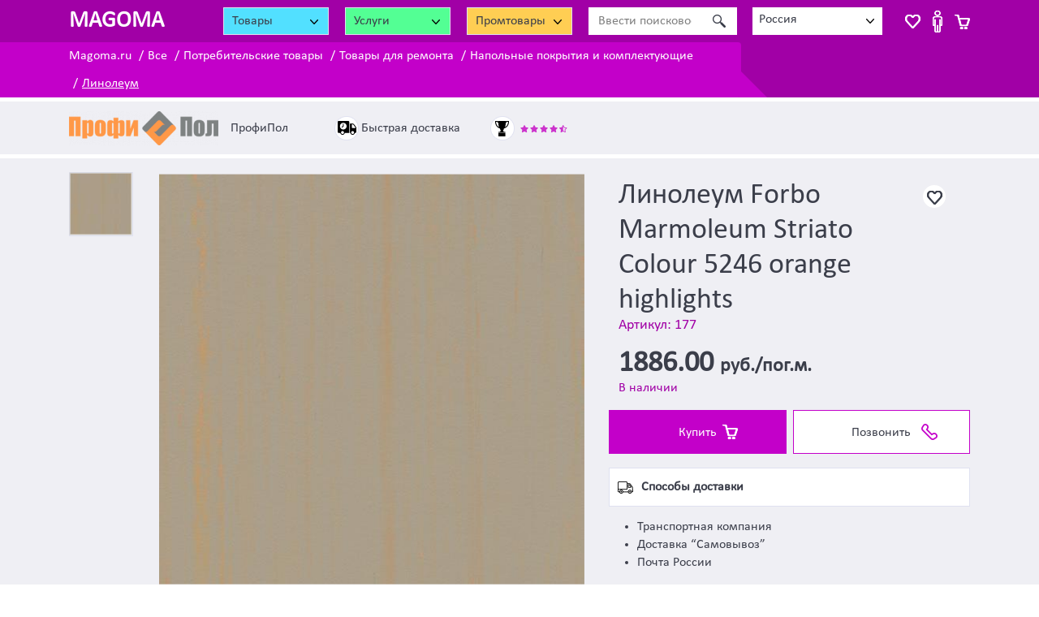

--- FILE ---
content_type: text/html; charset=UTF-8
request_url: https://magoma.ru/ne-dorogo-177-linoleum-forbo-marmoleum-striato-colour-5246-orange-highlights
body_size: 9054
content:
<!DOCTYPE html>
<html lang="ru-RU" class="h-100" style="height: auto;">
<head>
    <meta charset="UTF-8">
    <meta http-equiv="Content-Type" content="text/html; charset=UTF-8">
    <meta http-equiv="X-UA-Compatible" content="IE=edge">
    <meta name="viewport" content="width=device-width, initial-scale=1">
    <meta name="viewport" content="width=320, initial-scale=1">
    <meta name="yandex-verification" content="dd5fc2b8b28fcd3c"/>
    <meta name="yandex-verification" content="e42f4bb4613c8f42"/>
    <link rel="apple-touch-icon" sizes="120x120" href="/apple-touch-icon.png">
    <link rel="icon" type="image/png" sizes="16x16" href="/favicon-16x16.png">
    <link rel="manifest" href="/site.webmanifest">
    <link rel="mask-icon" href="/safari-pinned-tab.svg" color="#5bbad5">
    <meta name="msapplication-TileColor" content="#da532c">
    <meta name="theme-color" content="#ffffff">
        <title>Линолеум Forbo Marmoleum Striato Colour 5246 orange highlights, купить в России</title>
        <meta name="description" content="⭐⭐⭐⭐⭐ Экологичный линолеум Forbo Marmoleum Striato Colour 5246 orange highlights, купить в России. Натуральный и безопасный.  Инновационное защитное покрытие. Бесплатный замер. Квалифицированные специалисты. Проекты под ключ. Большой выбор линолеума.">
<meta name="keywords" content="Линолеум Forbo Marmoleum Striato Colour 5246, Линолеум Marmoleum Striato Colour 5246, Marmoleum Striato Colour 5246,  линолеум Marmoleum Striato Colour orange highlights, Marmoleum Striato Colour 5246 купить в России">
<meta property="og:title" content="Линолеум Forbo Marmoleum Striato Colour 5246 orange highlights, купить в России">
<meta property="og:type" content="website">
<meta property="og:url" content="https://magoma.ru/ne-dorogo-177-linoleum-forbo-marmoleum-striato-colour-5246-orange-highlights">
<meta property="og:description" content="⭐⭐⭐⭐⭐ Экологичный линолеум Forbo Marmoleum Striato Colour 5246 orange highlights, купить в России. Натуральный и безопасный.  Инновационное защитное покрытие. Бесплатный замер. Квалифицированные специалисты. Проекты под ключ. Большой выбор линолеума.">
<meta property="og:image" content="https://magoma.ru/upload/offer/thumb_230/378.jpg">
<meta property="og:image:width" content="230">
<meta property="og:image:height" content="230">
<meta name="twitter:description" content="Экологичный линолеум Forbo Marmoleum Striato Colour 5246 orange highlights, купить в России. Натуральный и безопасный.  Инновационное защитное покрытие. Бесплатный замер. Квалифицированные специалисты. Проекты под ключ. Большой выбор линолеума.">
<meta name="twitter:image" content="https://magoma.ru/upload/offer/thumb_230/378.jpg">
<meta name="twitter:image:src" content="https://magoma.ru/upload/offer/378.jpg">
<meta name="twitter:card" content="photo">
<meta name="csrf-param" content="_csrf">
<meta name="csrf-token" content="Vh6z8kuuDHiUIFhqesibnLCBObUqDS21V9PSuWmhKVoRUfqUAe04SfV5PSg0-_DlwNcLhhlcZ_w8gp_7KM0aDw==">

<link href="https://magoma.ru/ne-dorogo-177-linoleum-forbo-marmoleum-striato-colour-5246-orange-highlights" rel="canonical">
<link href="/css/gallery.css?v=1703837453" rel="stylesheet">
<link href="https://cdn.jsdelivr.net/npm/bootstrap@4.6.0/dist/css/bootstrap.min.css" rel="stylesheet">
<link href="https://use.fontawesome.com/releases/v5.15.1/css/all.css" rel="stylesheet preload" as="style">
<link href="/css/site.css?v=1703837453" rel="stylesheet preload" as="style">
<link href="/css/main.css?v=1703837453" rel="stylesheet preload" as="style">
<link href="/assets/744b7e60/themes/smoothness/jquery-ui.css?v=1705395461" rel="stylesheet">
<link href="/assets/fc275086/megaMenu.css?v=1705395461" rel="stylesheet">
<link href="/css/layout.css?v=1703837453" rel="stylesheet preload" as="style">
<link href="/new.css?v=1703837453" rel="stylesheet preload" as="style">
<link href="/assets/83a24c86/css/select2.min.css?v=1705395461" rel="stylesheet">
<link href="/assets/7452d3d0/css/select2-addl.min.css?v=1705395461" rel="stylesheet">
<link href="/assets/7452d3d0/css/select2-krajee-bs4.min.css?v=1705395461" rel="stylesheet">
<link href="/assets/654c2484/css/kv-widgets.min.css?v=1705395461" rel="stylesheet">
<link href="/assets/b454ad6d/css/jquery.bootstrap-touchspin.min.css?v=1705395461" rel="stylesheet">
<script src="https://cdnjs.cloudflare.com/ajax/libs/lazysizes/5.3.2/lazysizes.min.js" async></script>
<script>var s2options_e9bc2761 = {"themeCss":".select2-container--krajee-bs4","sizeCss":"","doReset":true,"doToggle":false,"doOrder":false};
window.select2_63996586 = {"allowClear":false,"minimumInputLength":0,"language":{"errorLoading":function () { return 'Waiting for results...'; }},"ajax":{"url":"\/site\/fetch-locations","dataType":"json","data":function(params) { return {q:params.term}; }},"escapeMarkup":function (markup) { return markup; },"templateResult":function(city) { return city.text; },"templateSelection":function (city) { return city.text; },"theme":"krajee-bs4"};
</script>    <!--    <script src="/js/editable.js?v=1538550153"></script>-->
</head>
<body class="d-flex flex-column">
<b class="screen-overlay"></b>
<header>
    <nav class="top-header-block">
        <!-- Navbar content -->
        <div class="container h-100">
            <div class="row">

                <div class="col-4 col-sm-4 col-md-2 col-lg-2 col-xl-2">
                    <!-- d-none d-md-block col-md-3 col-lg-2 col-xl-2 text-center -->

                    <button type="button" class="mobile-menu-btn d-inline-block d-md-none" data-trigger="#main_nav2" aria-controls="main_nav2" aria-expanded="false" aria-label="Toggle navigation"><span class='fas fa-bars'></span></button>
                    <a href="/" class="logo">
                        <span class="d-none d-lg-inline-block">MAGOMA</span>
                        <span class="d-inline-block d-lg-none">M</span>
                    </a>
                </div>

                <div class="col-8 col-sm-8 col-md-10 col-lg-10 col-xl-10 text-right">
                    <div class="wrap_header"> <!-- class="row my-2 top-header-row-1" -->

                        <div class="header_megaMenu goods_catalog">
                            <div class="selectboxss">
                                <div class="selectboxssvalue">
                                    <span> Товары </span>
                                    <div class="arrowselect"></div>
                                </div>
                            </div>
                        </div>


                        <div class="header_megaMenu service_catalog">
                            <div class="selectboxss">
                                <div class="selectboxssvalue">
                                    <span>Услуги</span>
                                    <div class="arrowselect"></div>
                                </div>
                            </div>
                        </div>

                        <div class="header_megaMenu b2b_catalog">
                            <div class="selectboxss">
                                <div class="selectboxssvalue">
                                    <span>Промтовары</span>
                                    <div class="arrowselect"></div>
                                </div>
                            </div>
                        </div>

                        <div class="header_search">
                            <i></i>
                            <form action="/search" method="post">
<input type="hidden" name="_csrf" value="Vh6z8kuuDHiUIFhqesibnLCBObUqDS21V9PSuWmhKVoRUfqUAe04SfV5PSg0-_DlwNcLhhlcZ_w8gp_7KM0aDw==">                            <div class="input-group top-search-block">
                                <div class="input-group-prepend d-none d-md-flex">
                                    <span class=" pink-btn input-group-text px-3"><span
                                                class="fa fa-search"></span></span>
                                </div>
                                <input name="SearchFiltersForm[searchString]" type="text" class="form-control"
                                       value=""
                                       placeholder="Ввести поисковое слово"
                                       aria-label="Ввести поисковое слово">
                                <div class="input-group-append">
                                    <button class="btn btn-dark pink-btn px-3" type="submit">
                                        <span class="fa fa-search d-inline-block d-md-none"></span>
                                        <span class="d-none d-md-inline-block">Найти</span>
                                    </button>
                                </div>
                            </div>
                            </form>                        </div>

                        <div class="top-header-city">
                            <i></i>
                            <div class="kv-plugin-loading loading-w2">&nbsp;</div><div class="input-group s2-input-group input-group-sm kv-input-group-hide group-w2"><div class="input-group-prepend"><span class="input-group-text"><span class="fa fa-map-marker-alt"></span><span class="d-none d-sm-inline"> Ваш город: </span></span></div><select id="w2" class="form-control" name="city" data-s2-options="s2options_e9bc2761" data-krajee-select2="select2_63996586" style="width: 1px; height: 1px; visibility: hidden;">
<option value="2" selected>Россия</option>
</select></div>                        </div>

                        <div class="wrap-header-cart">
                            <div class="header_cart">
                                <a id="wishlistPopupButton" class="header-wishlist-btn" href="#"></a>


                                <a id="userPopupButton" class="header-user-btn"
                                   href="/cabinet"></a>


                                

<a id="cartPopupButton" class="header-cart-btn" href="#"><span id="cart-items-count" class="badge badge-cart-items"></span></a>
                            </div>
                        </div>

                    </div>
                </div>

            </div>
        </div>
    </nav>
</header>

<div class="wrap_breadcrumb">
    <div class="container">
        <div class="row">
            <div class="col-12 col-sm-12 col-md-12 col-lg-9 col-xl-10">
                <nav aria-label="breadcrumb"><ol id="w3" class="breadcrumb"><li class="breadcrumb-item"><a href="/">Magoma.ru</a></li>
<li class="breadcrumb-item"><a href="/vse-kategorii">Все</a></li>
<li class="breadcrumb-item"><a href="/consumer-goods">Потребительские товары</a></li>
<li class="breadcrumb-item"><a href="/tovary-dlya-remonta">Товары для ремонта</a></li>
<li class="breadcrumb-item"><a href="/Napolnye-pokrytiya-i-materialy">Напольные покрытия и комплектующие</a></li>
<li class="breadcrumb-item"><a href="/Linoleum">Линолеум</a></li>
</ol></nav>
            </div>
        </div>
    </div>
</div>

<div class="list_megaMenu list_megaMenu_goods">
    
<div class="mega-menu-block col-md-3 col-lg-3">
    <div class="megaMenu h-100 consumer-goods">

    <ul class="menu list-group">

                    <li class="">
                <div class="list-group-item list-group-item-action">
                    <div class="loading"></div>
                </div>
            </li>
                    <li class="">
                <div class="list-group-item list-group-item-action">
                    <div class="loading"></div>
                </div>
            </li>
                    <li class="">
                <div class="list-group-item list-group-item-action">
                    <div class="loading"></div>
                </div>
            </li>
                    <li class="">
                <div class="list-group-item list-group-item-action">
                    <div class="loading"></div>
                </div>
            </li>
                    <li class="">
                <div class="list-group-item list-group-item-action">
                    <div class="loading"></div>
                </div>
            </li>
                    <li class="">
                <div class="list-group-item list-group-item-action">
                    <div class="loading"></div>
                </div>
            </li>
                    <li class="">
                <div class="list-group-item list-group-item-action">
                    <div class="loading"></div>
                </div>
            </li>
                    <li class="">
                <div class="list-group-item list-group-item-action">
                    <div class="loading"></div>
                </div>
            </li>
                    <li class="">
                <div class="list-group-item list-group-item-action">
                    <div class="loading"></div>
                </div>
            </li>
                    <li class="">
                <div class="list-group-item list-group-item-action">
                    <div class="loading"></div>
                </div>
            </li>
                    <li class="">
                <div class="list-group-item list-group-item-action">
                    <div class="loading"></div>
                </div>
            </li>
                    <li class="">
                <div class="list-group-item list-group-item-action">
                    <div class="loading"></div>
                </div>
            </li>
                    <li class="">
                <div class="list-group-item list-group-item-action">
                    <div class="loading"></div>
                </div>
            </li>
                    <li class="">
                <div class="list-group-item list-group-item-action">
                    <div class="loading"></div>
                </div>
            </li>
                    <li class="">
                <div class="list-group-item list-group-item-action">
                    <div class="loading"></div>
                </div>
            </li>
                    <li class="">
                <div class="list-group-item list-group-item-action">
                    <div class="loading"></div>
                </div>
            </li>
            </ul>
    <!--    <div class="row h-100 justify-content-center align-items-center">-->
    <!--        <div class="spinner-border" role="status">-->
    <!--            <span class="sr-only">Loading...</span>-->
    <!--        </div>-->
    <!--    </div>-->
</div>
</div></div>
<div class="list_megaMenu list_megaMenu_service">
    
<div class="mega-menu-block col-md-3 col-lg-3">
    <div class="megaMenu h-100 service">

    <ul class="menu list-group">

                    <li class="">
                <div class="list-group-item list-group-item-action">
                    <div class="loading"></div>
                </div>
            </li>
                    <li class="">
                <div class="list-group-item list-group-item-action">
                    <div class="loading"></div>
                </div>
            </li>
                    <li class="">
                <div class="list-group-item list-group-item-action">
                    <div class="loading"></div>
                </div>
            </li>
                    <li class="">
                <div class="list-group-item list-group-item-action">
                    <div class="loading"></div>
                </div>
            </li>
                    <li class="">
                <div class="list-group-item list-group-item-action">
                    <div class="loading"></div>
                </div>
            </li>
                    <li class="">
                <div class="list-group-item list-group-item-action">
                    <div class="loading"></div>
                </div>
            </li>
                    <li class="">
                <div class="list-group-item list-group-item-action">
                    <div class="loading"></div>
                </div>
            </li>
                    <li class="">
                <div class="list-group-item list-group-item-action">
                    <div class="loading"></div>
                </div>
            </li>
                    <li class="">
                <div class="list-group-item list-group-item-action">
                    <div class="loading"></div>
                </div>
            </li>
                    <li class="">
                <div class="list-group-item list-group-item-action">
                    <div class="loading"></div>
                </div>
            </li>
                    <li class="">
                <div class="list-group-item list-group-item-action">
                    <div class="loading"></div>
                </div>
            </li>
                    <li class="">
                <div class="list-group-item list-group-item-action">
                    <div class="loading"></div>
                </div>
            </li>
                    <li class="">
                <div class="list-group-item list-group-item-action">
                    <div class="loading"></div>
                </div>
            </li>
                    <li class="">
                <div class="list-group-item list-group-item-action">
                    <div class="loading"></div>
                </div>
            </li>
                    <li class="">
                <div class="list-group-item list-group-item-action">
                    <div class="loading"></div>
                </div>
            </li>
                    <li class="">
                <div class="list-group-item list-group-item-action">
                    <div class="loading"></div>
                </div>
            </li>
            </ul>
    <!--    <div class="row h-100 justify-content-center align-items-center">-->
    <!--        <div class="spinner-border" role="status">-->
    <!--            <span class="sr-only">Loading...</span>-->
    <!--        </div>-->
    <!--    </div>-->
</div>
</div></div>
<div class="list_megaMenu list_megaMenu_b2b">
    
<div class="mega-menu-block col-md-3 col-lg-3">
    <div class="megaMenu h-100 b2b">

    <ul class="menu list-group">

                    <li class="">
                <div class="list-group-item list-group-item-action">
                    <div class="loading"></div>
                </div>
            </li>
                    <li class="">
                <div class="list-group-item list-group-item-action">
                    <div class="loading"></div>
                </div>
            </li>
                    <li class="">
                <div class="list-group-item list-group-item-action">
                    <div class="loading"></div>
                </div>
            </li>
                    <li class="">
                <div class="list-group-item list-group-item-action">
                    <div class="loading"></div>
                </div>
            </li>
                    <li class="">
                <div class="list-group-item list-group-item-action">
                    <div class="loading"></div>
                </div>
            </li>
                    <li class="">
                <div class="list-group-item list-group-item-action">
                    <div class="loading"></div>
                </div>
            </li>
                    <li class="">
                <div class="list-group-item list-group-item-action">
                    <div class="loading"></div>
                </div>
            </li>
                    <li class="">
                <div class="list-group-item list-group-item-action">
                    <div class="loading"></div>
                </div>
            </li>
                    <li class="">
                <div class="list-group-item list-group-item-action">
                    <div class="loading"></div>
                </div>
            </li>
                    <li class="">
                <div class="list-group-item list-group-item-action">
                    <div class="loading"></div>
                </div>
            </li>
                    <li class="">
                <div class="list-group-item list-group-item-action">
                    <div class="loading"></div>
                </div>
            </li>
                    <li class="">
                <div class="list-group-item list-group-item-action">
                    <div class="loading"></div>
                </div>
            </li>
                    <li class="">
                <div class="list-group-item list-group-item-action">
                    <div class="loading"></div>
                </div>
            </li>
                    <li class="">
                <div class="list-group-item list-group-item-action">
                    <div class="loading"></div>
                </div>
            </li>
                    <li class="">
                <div class="list-group-item list-group-item-action">
                    <div class="loading"></div>
                </div>
            </li>
                    <li class="">
                <div class="list-group-item list-group-item-action">
                    <div class="loading"></div>
                </div>
            </li>
            </ul>
    <!--    <div class="row h-100 justify-content-center align-items-center">-->
    <!--        <div class="spinner-border" role="status">-->
    <!--            <span class="sr-only">Loading...</span>-->
    <!--        </div>-->
    <!--    </div>-->
</div>
</div></div>


<div class="under-header-menu-wrap navbar-expand-md">
    <div class="under-header-menu-1 navbar-collapse navbar-offcanvas" id="main_nav2">
        <ul class="navbar-nav">
            <li>
                <a href="/consumer-goods"><i class="i_nav_goods"></i>Товары</a>
            </li>
            <li>
                <a href="/b2b"><i class="i_nav_manufactur"></i>Промышленные товары</a>
            </li>
            <li>
                <a href="/service"><i class="i_nav_service"></i>Услуги</a>
            </li>

            <li class="nav-item">
                <a href="/referral"><i class="i_nav_referral"></i>Партнерка</a>
            </li>
                            <li class="nav-item">
                    <a href="/site/login">
                        <i class="i_nav_login"></i>Войти
                    </a>
                </li>
                <li class="nav-item">
                    <a href="/site/signup">
                        <i class="i_nav_signup"></i>Зарегистрироваться
                    </a>
                </li>
                    </ul>
    </div>
</div>


<div class="modal fade" id="cartPopup" tabindex="-1" aria-labelledby="cartPopupLabel" aria-hidden="true">
    <div class="modal-dialog  modal-dialog-centered modal-xl ">
        <div class="modal-content">
            <div class="modal-header">
                <h5 class="modal-title" id="cartPopupLabel">Корзина</h5>
                <button type="button" class="close" data-dismiss="modal" aria-label="Close">
                    <span aria-hidden="true">&times;</span>
                </button>
            </div>
            <div class="modal-body">
                ...
            </div>
        </div>
    </div>
</div>


    <div class="wrap_info_general">
    <div class="container">
        <div class="row">
            <div class="col-12 col-sm-12 col-md-12 col-lg-12 col-xl-12">
                <div class="info_logo">
                    <div class="info_logo_img info_col"><img src="/upload/logo/height_42/7.png" alt="ПрофиПол"></div>
                    <div class="info_col">
                        <div class="info_logo_name">ПрофиПол</div>
                        <!--                        <div class="info_logo_map">адрес</div>-->
                    </div>
                </div>

                <div class="info_delivery">
                    <i></i><span>Быстрая доставка</span>
                </div>

                <div class="info_years">
                    <i></i>
                    <span class="stars-block pink">
                        <i class="fas fa-star"></i>
                        <i class="fas fa-star"></i>
                        <i class="fas fa-star"></i>
                        <i class="fas fa-star"></i>
                        <i class="fas fa-star-half-alt"></i>
                    </span>
                </div>

                
            </div>
        </div>
    </div>
</div>
    <main role="main" class="flex-shrink-0">

        
        <div class="color_gray">
                <div class="container">
            


        <div class="gray-block round">
            <div class="row">
                <div class="col-12 col-sm-12 col-md-12 col-lg-7">
                    <div class="product_gallery module-gallery">
                        <div class="row">
                            <div class="col-4 col-sm-3 col-md-3 col-lg-3 col-xl-2 gallery-thumbs">
                                                                    <picture><img src="/upload/offer/thumb_96/378.jpg" alt="Линолеум Forbo Marmoleum Striato Colour 5246 orange highlights" data-source="/upload/offer/378.jpg"></picture>                                                            </div>
                            <div class="col-8 col-sm-9 col-md-9 col-lg-9 col-xl-10">
                                <div class="product_big_img gray-block-260 round">
                                    <div class="goods-pict" itemscope="" itemtype="https://schema.org/ImageObject">
    <h2 itemprop="name" class="d-none">Линолеум Forbo Marmoleum Striato Colour 5246 orange highlights</h2>
    
                <picture><img class="card-img-top2 offer-img bg-light lazyload" alt="Линолеум Forbo Marmoleum Striato Colour 5246 orange highlights" itemprop="contentUrl" data-src="https://magoma.ru/upload/offer/378.jpg"></picture>    </div>
                                </div>
                            </div>
                        </div>
                    </div>

                    
                </div>
                <div class="col-12 col-sm-12 col-md-12 col-lg-5">
                    <div class="product_info">
                        <a class="mark-gray" href="#"></a>
                        <h1>Линолеум Forbo Marmoleum Striato Colour 5246 orange highlights</h1>
                        <div class="vendor_code">Артикул: 177</div>

                        <div class="product_price">
                            <span class="big-price">
                                                                    1886.00                                                            </span> руб./пог.м.                        </div>

                        <div class="on_order">В наличии</div>

                        <div class="wrap_button">
                            <button id="w0" class="btn-buy add-to-cart-button btn" data-action="add" data-id="177">Купить</button>
                                                            <button id="w1" class="green-btn btn-phone btn btn-dark" onclick="$(&quot;#phone_to_call&quot;).removeClass(&quot;d-none&quot;); $(this).hide();">Позвонить</button>                                <a id="phone_to_call" class="d-none phone_to_call" href="tel:+7 861 290 42 92 "><i class="fas fa-phone"></i> +7 861 290 42 92 </a>                                                    </div>

                        <div class="ways">

                            <div>
                                <p class="block_title"><i class="i_car"></i>Способы доставки</p>
                                <ul class="ul">
                                    <li>Транспортная компания</li>
                                    <li>Доставка “Самовывоз”</li>
                                    <li>Почта России</li>
                                </ul>
                                <!--                                <a class="a_all" href="#">Все условия доставки</a>-->
                            </div>

                            <div>
                                <p class="block_title"><i class="i_pay"></i>Способы оплаты</p>
                                <ul class="ul">
                                    <li>Безналичный расчет</li>
                                    <li>Наличный расчет</li>
                                </ul>
                                <!--                                <a class="a_all" href="#">Все условия доставки</a>-->
                            </div>

                            <div>
                                <p class="block_title"><i class="fas fa-truck"></i>Регионы доставки</p>
                                <ul class="ul">
                                                                                                                        <li>Россия</li>
                                                                                                            </ul>
                                <!--                                <a class="a_all" href="#">Все условия доставки</a>-->
                            </div>

                            <div>
                                <p class="block_title"><i class="i_shop"></i>Продавец</p>

                                <!--                                <div class="p_way">-->
                                <!--                                    <p>Краснодар, ул. Тургенева, 52/3</p>-->
                                <!--                                </div>-->

                                <!--                                <a class="tel_phone" href="tel:"><span>Телефон</span><i class="i_phone"></i></a>-->

                                                                    <a href="#" data-toggle="modal" class="tel_phone" data-target="#companyPhones">
                                        <span>Телефоны</span>
                                        <i class="i_phone"></i>
                                    </a>

                                    
<div id="companyPhones" class="fade modal" role="dialog" tabindex="-1" aria-hidden="true" aria-labelledby="companyPhones-label">
<div class="modal-dialog" role="document">
<div class="modal-content">
<div class="modal-header">
<h5 id="companyPhones-label" class="modal-title">Телефоны</h5>
<button type="button" class="close" data-dismiss="modal"><span aria-hidden="true">&times;</span></button>
</div>
<div class="modal-body">
                                                                            <a class="tel_phone" href="tel:+7 861 290 42 92 ">
                                            <i class="i_phone"></i>
                                            <span>+7 861 290 42 92 </span>
                                        </a>
                                                                            <a class="tel_phone" href="tel: +7 928 414 61 81">
                                            <i class="i_phone"></i>
                                            <span> +7 928 414 61 81</span>
                                        </a>
                                                                        
</div>

</div>
</div>
</div>                                
                                
                                <!--                                <a class="a_all" href="#">Все предложения продавца</a>-->
                            </div>

                        </div>

                    </div>
                </div>
            </div>

            <div class="row">
                <div class="col-12">
                    
                                            <div class="product_characteristic">
                            <h6 class="block_title"><i class="fas fa-tags"></i>Особенности</h6>
                            <div class="wrap_characteristic">
                                                                    <a href="/forbo-marmoleum"><span
                                                class="badge badge-info">Линолеум Forbo Marmoleum</span></a>
                                                                    <a href="/marmoleum-striato"><span
                                                class="badge badge-info">Линолеум Forbo Marmoleum Striato</span></a>
                                                                    <a href="/linoleum-kommercheskij"><span
                                                class="badge badge-info">Коммерческий линолеум</span></a>
                                                                    <a href="/linoleum-forbo"><span
                                                class="badge badge-info">Линолеум Forbo</span></a>
                                                            </div>
                        </div>
                    
                    <div class="product_description">
                        <h6 class="block_title"><i class="i_book"></i>Описание</h6>
                        <div class="p_descript">
                            <p>Коллекция Marmoleum Striato Colour представлена в 4 ярких цветах и в 4 нейтральных.<br />
Создайте уникальный дизайн с интересными сочетаниями. Все цвета превосходно комбинируются друг с другом.<br />
Линолеум в ярких расцветках станет отличным дизайнерским решением, например, в сфере образования.<br />
Ваш пол обретет сдержанный внешний вид благодаря палитре в нейтральных цветах. Среди разнообразия расцветок Вы можете подобрать самый подходящий вариант для Вашего интерьера.<br />
С инновационным защитным слоем Topshield2 уборка станет легче. Вы с легкостью сможете очищать линолеум от загрязнений.<br />
Состоящий на 97% из натурального сырья Marmoleum является экологичным напольным покрытием.</p>

<p>Вы можете купить Marmoleum в России, оформив заказ на нашем сайте или позвонив менеджеру.</p>
                        </div>

                    </div>
                </div>
            </div>
        </div>

        
        </div>
        </div>

    <div class="color_white block_see_more">
        <div class="container">
            
    <noindex>
        <div class="standard-margin">

            <p class="see_more block_title">Другие предложения из категории
                <a class="text-info" href="/Linoleum">Линолеум</a>                в
                <span class="text-info">России</span>
            </p>
            <div class="standard-margin">
                                    <div class="list-view">
        <div class="offers-list m-0 row row-cols-2 row-cols-sm-2 row-cols-md-3 row-cols-lg-4 row-cols-xl-4 row-cols-xll-6 item">
                                        <div class="col col-item ">
                    <div class="gray-block-170 round h-100 ">
                        <div class="goods-pict" itemscope="" itemtype="https://schema.org/ImageObject">
    <h2 itemprop="name" class="d-none">Спортивный линолеум LG Rexcourt Wood SPF1001</h2>
    
                <a class="mark-gray" href="#">&nbsp;</a>
        <a href="/ne-dorogo-842-sportivnyj-linoleum-lg-rexcourt-wood-spf1001">
            <picture><img class="card-img-top2 offer-img bg-light lazyload" width="219" height="219" alt="Спортивный линолеум LG Rexcourt Wood SPF1001" itemprop="contentUrl" data-src="https://magoma.ru/upload/offer/thumb_219/1045.jpg"></picture>        </a>
    </div>
                        <div class="goods-desc align-left">
                            <div class="block-item-stock">В наличии</div>
                                                            <div class="block-item-1-price">
                                    2455                                    <span>руб./пог.м.</span>
                                    <a href="#" class="btn_item_to_cart add-to-cart-button" data-action="add"
                                       data-id="842">Купить</a>
                                </div>
                                                        <h3>
                                <a href="/ne-dorogo-842-sportivnyj-linoleum-lg-rexcourt-wood-spf1001">
                                    Спортивный линолеум LG Rexcourt Wood SPF1001                                </a>
                            </h3>

                                                    </div>
                    </div>
                </div>
                            <div class="col col-item ">
                    <div class="gray-block-170 round h-100 ">
                        <div class="goods-pict" itemscope="" itemtype="https://schema.org/ImageObject">
    <h2 itemprop="name" class="d-none">Линолеум Tarkett Standard Plus 914</h2>
    
                <a class="mark-gray" href="#">&nbsp;</a>
        <a href="/ne-dorogo-796-linoleum-tarkett-standard-plus-914">
            <picture><img class="card-img-top2 offer-img bg-light lazyload" width="219" height="219" alt="Линолеум Tarkett Standard Plus 914" itemprop="contentUrl" data-src="https://magoma.ru/upload/offer/thumb_219/998.jpg"></picture>        </a>
    </div>
                        <div class="goods-desc align-left">
                            <div class="block-item-stock">В наличии</div>
                                                        <h3>
                                <a href="/ne-dorogo-796-linoleum-tarkett-standard-plus-914">
                                    Линолеум Tarkett Standard Plus 914                                </a>
                            </h3>

                                                    </div>
                    </div>
                </div>
                            <div class="col col-item ">
                    <div class="gray-block-170 round h-100 ">
                        <div class="goods-pict" itemscope="" itemtype="https://schema.org/ImageObject">
    <h2 itemprop="name" class="d-none">Линолеум Tarkett Primo Plus CPRI 311 (Sinteros)</h2>
    
                <a class="mark-gray" href="#">&nbsp;</a>
        <a href="/ne-dorogo-767-linoleum-tarkett-primo-plus-cpri-311-sinteros-">
            <picture><img class="card-img-top2 offer-img bg-light lazyload" width="219" height="219" alt="Линолеум Tarkett Primo Plus CPRI 311 (Sinteros)" itemprop="contentUrl" data-src="https://magoma.ru/upload/offer/thumb_219/969.jpg"></picture>        </a>
    </div>
                        <div class="goods-desc align-left">
                            <div class="block-item-stock">В наличии</div>
                                                            <div class="block-item-1-price">
                                    610                                    <span>руб./пог.м.</span>
                                    <a href="#" class="btn_item_to_cart add-to-cart-button" data-action="add"
                                       data-id="767">Купить</a>
                                </div>
                                                        <h3>
                                <a href="/ne-dorogo-767-linoleum-tarkett-primo-plus-cpri-311-sinteros-">
                                    Линолеум Tarkett Primo Plus CPRI 311 (Sinteros)                                </a>
                            </h3>

                                                    </div>
                    </div>
                </div>
                            <div class="col col-item ">
                    <div class="gray-block-170 round h-100 ">
                        <div class="goods-pict" itemscope="" itemtype="https://schema.org/ImageObject">
    <h2 itemprop="name" class="d-none">Линолеум Tarkett iQ Megalit 3390 510 (3396 510)</h2>
    
                <a class="mark-gray" href="#">&nbsp;</a>
        <a href="/ne-dorogo-736-linoleum-tarkett-iq-megalit-3390-510-3396-510-">
            <picture><img class="card-img-top2 offer-img bg-light lazyload" width="219" height="219" alt="Линолеум Tarkett iQ Megalit 3390 510 (3396 510)" itemprop="contentUrl" data-src="https://magoma.ru/upload/offer/thumb_219/938.jpg"></picture>        </a>
    </div>
                        <div class="goods-desc align-left">
                            <div class="block-item-stock">В наличии</div>
                                                        <h3>
                                <a href="/ne-dorogo-736-linoleum-tarkett-iq-megalit-3390-510-3396-510-">
                                    Линолеум Tarkett iQ Megalit 3390 510 (3396 510)                                </a>
                            </h3>

                                                    </div>
                    </div>
                </div>
                            <div class="col col-item d-xs-block d-sm-block d-md-block d-lg-none d-xl-none d-xll-block">
                    <div class="gray-block-170 round h-100 ">
                        <div class="goods-pict" itemscope="" itemtype="https://schema.org/ImageObject">
    <h2 itemprop="name" class="d-none">Линолеум Tarkett iQ Megalit 3390 512 (3396 512)</h2>
    
                <a class="mark-gray" href="#">&nbsp;</a>
        <a href="/ne-dorogo-734-linoleum-tarkett-iq-megalit-3390-512-3396-512-">
            <picture><img class="card-img-top2 offer-img bg-light lazyload" width="219" height="219" alt="Линолеум Tarkett iQ Megalit 3390 512 (3396 512)" itemprop="contentUrl" data-src="https://magoma.ru/upload/offer/thumb_219/936.jpg"></picture>        </a>
    </div>
                        <div class="goods-desc align-left">
                            <div class="block-item-stock">В наличии</div>
                                                        <h3>
                                <a href="/ne-dorogo-734-linoleum-tarkett-iq-megalit-3390-512-3396-512-">
                                    Линолеум Tarkett iQ Megalit 3390 512 (3396 512)                                </a>
                            </h3>

                                                    </div>
                    </div>
                </div>
                            <div class="col col-item d-xs-block d-sm-block d-md-block d-lg-none d-xl-none d-xll-block">
                    <div class="gray-block-170 round h-100 ">
                        <div class="goods-pict" itemscope="" itemtype="https://schema.org/ImageObject">
    <h2 itemprop="name" class="d-none">Линолеум Tarkett iQ Eminent  21030130</h2>
    
                <a class="mark-gray" href="#">&nbsp;</a>
        <a href="/ne-dorogo-716-linoleum-tarkett-iq-eminent-21030130">
            <picture><img class="card-img-top2 offer-img bg-light lazyload" width="219" height="219" alt="Линолеум Tarkett iQ Eminent  21030130" itemprop="contentUrl" data-src="https://magoma.ru/upload/offer/thumb_219/918.jpg"></picture>        </a>
    </div>
                        <div class="goods-desc align-left">
                            <div class="block-item-stock">В наличии</div>
                                                        <h3>
                                <a href="/ne-dorogo-716-linoleum-tarkett-iq-eminent-21030130">
                                    Линолеум Tarkett iQ Eminent  21030130                                </a>
                            </h3>

                                                    </div>
                    </div>
                </div>
            
        </div>
            </div>
            </div>
        </div>
    </noindex>


        </div>
    </div>




    </main>

            
<section class="section_tags">
    <div class="container">
        <div class="row">
            <div class="col-md-10 offset-md-2">
                
                <div class="h3_titles">Популярные производители</div>

                <div class="wrap_tag">

                                            <a href="/forbo"><span class="tag">Forbo</span></a>                                            <a href="/lg"><span class="tag">LG</span></a>                                            <a href="/IVC"><span class="tag">IVC</span></a>                                            <a href="/armstrong"><span class="tag">Armstrong</span></a>                                            <a href="/tarkett"><span class="tag">Tarkett</span></a>                                            <a href="/sold"><span class="tag">Sold</span></a>                                            <a href="/lino-fatra"><span class="tag">Lino Fatra</span></a>                                            <a href="/grabo"><span class="tag">Grabo</span></a>                                            <a href="/betap"><span class="tag">Betap</span></a>                                            <a href="/interface"><span class="tag">Interface</span></a>                                            <a href="/modulyss-domo"><span class="tag">Modulyss (Domo)</span></a>                    
                </div>
                                
            </div>
        </div>
    </div>
</section>





    <footer class="footer mt-auto py-3 text-gray gray_bg">
    <div class="container">
        <div class="tab-block-5">
            <div class="row">
                <div class="col-sm-6 col-lg-3">
                    <ul>
                        <li><h3>Покупателю</h3></li>
                        <li><a href="/about-us">О проекте</a></li>
                        <li><a href="/preimushestva">Наши преимущества</a>
                        </li>
                        <li class="d-none d-lg-block"><a href="#">&nbsp;</a></li>
                        <li class="d-none d-lg-block"><a href="#">&nbsp;</a></li>
                    </ul>
                </div>
                <div class="col-sm-6 col-lg-3">
                    <ul>
                        <li><h3>Магазинам</h3></li>
                        <li><a href="/	sotrudnithestvo">Сотрудничество</a>
                        </li>
                        <li class="d-none d-lg-block"><a href="#">&nbsp;</a></li>
                        <li class="d-none d-lg-block"><a href="#">&nbsp;</a></li>
                        <li class="d-none d-lg-block"><a href="#">&nbsp;</a></li>
                    </ul>
                </div>
                <div class="col-sm-6 col-lg-3">
                    <ul>
                        <li><h3>Компания</h3></li>
                        <li><a href="/contacts">Контакты</a></li>
                        <li class="d-none d-lg-block"><a href="#">&nbsp;</a></li>
                        <li class="d-none d-lg-block"><a href="#">&nbsp;</a></li>
                        <li class="d-none d-lg-block"><a href="#">&nbsp;</a></li>
                    </ul>
                </div>
                <div class="col-sm-6 col-lg-3">
                    <ul>
                        <li><h3>Узнать больше</h3></li>
                        <li><a target="_blank" href="https://vk.com/magomarket">VK</a></li>
                        <li><a target="_blank" href="https://www.facebook.com/magoma.market">Facebook</a></li>
                        <li><a target="_blank" href="https://twitter.com/Dmitriy93827133">Twitter</a></li>
                        <li><a target="_blank" href="https://www.instagram.com/magoma.market/">Instagram</a></li>
                    </ul>
                </div>
            </div>
        </div>
        <div class="mx-3">
            <div>&copy;
                <span class="vcard">
                    <span class="fn org">Magoma.ru</span>
                    <span class="adr">
                        <span class="locality">Россия</span>,
                    </span>
                    2026                    <span class="tel">Телефон:
                        <abbr class="value" title="+7 (800) 775-17-37">+7 (800) 775-17-37</abbr>
                    </span>
                </span>
            </div>
        </div>
    </div>
</footer>

    <!-- Yandex.Metrika counter -->
    <!--suppress JSValidateTypes, CommaExpressionJS, JSUnresolvedFunction -->
    <script type="text/javascript">
        (function (m, e, t, r, i, k, a) {
            m[i] = m[i] || function () {
                (m[i].a = m[i].a || []).push(arguments)
            };
            m[i].l = 1 * new Date();
            k = e.createElement(t), a = e.getElementsByTagName(t)[0], k.async = 1, k.src = r, a.parentNode.insertBefore(k, a)
        })
        (window, document, "script", "https://cdn.jsdelivr.net/npm/yandex-metrica-watch/tag.js", "ym");

        ym(74900791, "init", {
            clickmap: true,
            trackLinks: true,
            accurateTrackBounce: true,
            webvisor: true
        });
    </script>
    <noscript>
        <div><img src="https://mc.yandex.ru/watch/74900791" style="position:absolute; left:-9999px;" alt=""/></div>
    </noscript>
    <!-- /Yandex.Metrika counter -->
<script>
    // // make a stylesheet link
    // var myCSS = document.createElement("link");
    // myCSS.rel = "stylesheet";
    // myCSS.href = "https://use.fontawesome.com/releases/v5.15.1/css/all.css";
    // // insert it at the end of the head in a legacy-friendly manner
    // document.head.insertBefore(myCSS, document.head.childNodes[document.head.childNodes.length - 1].nextSibling);
</script>
<script src="/assets/62057282/jquery.min.js?v=1705395461"></script>
<script src="/js/gallery.js?v=1703837453"></script>
<script src="https://cdn.jsdelivr.net/npm/bootstrap@4.6.0/dist/js/bootstrap.bundle.min.js"></script>
<script src="/assets/5e6dd68b/yii.js?v=1705395461"></script>
<script src="/assets/744b7e60/jquery-ui.js?v=1705395461"></script>
<script src="/js/main.js?v=1703837453"></script>
<script src="/new.js?v=1703837453"></script>
<script src="/assets/83a24c86/js/select2.full.min.js?v=1705395461"></script>
<script src="/assets/83a24c86/js/i18n/ru.js?v=1705395461"></script>
<script src="/assets/7452d3d0/js/select2-krajee.min.js?v=1705395461"></script>
<script src="/assets/654c2484/js/kv-widgets.min.js?v=1705395461"></script>
<script src="/assets/b454ad6d/js/jquery.bootstrap-touchspin.min.js?v=1705395461"></script>
<script>jQuery(function ($) {
jQuery('#companyPhones').modal({"show":false});
jQuery&&jQuery.pjax&&(jQuery.pjax.defaults.maxCacheLength=0);
if (jQuery('#w2').data('select2')) { jQuery('#w2').select2('destroy'); }
jQuery.when(jQuery('#w2').select2(select2_63996586)).done(initS2Loading('w2','s2options_e9bc2761'));
jQuery('#w2').on('change', function() { citySelectorOnChange($(this)) });

$('#cartPopupButton').on('click', function () {
    $.ajax({
        url: '/cart/popup'
    }).
    done(function (data) {
        let cartPopup=$('#cartPopup');
        cartPopup.modal();
        cartPopup.find('.modal-body').html(data);
        $('#cartPopup input.touch-spin').TouchSpin({
            min: 1,
            max: 100,
            buttondown_class: "btn btn-dark pink-btn",
            buttonup_class: "btn btn-dark pink-btn"
        });
    });
})

            $.ajax({
                url: "/category/fetch-mega-menu",
                dataType: "json",
                async: true,
                success: function(data){
                console.log(data);
                    $.each(data.result, function(index, value) {
                        $(".megaMenu."+index).html(value);
                    });
                    initCategories();
                },
                error: function () {
                    $(".megaMenu").html("Ошибка загрузки меню. Попробуйте обновить страницу.");
                }
            });

});</script></body>
</html>


--- FILE ---
content_type: text/css
request_url: https://magoma.ru/new.css?v=1703837453
body_size: 32071
content:
html, body {
  height: auto;
  min-height: 100%;
}

@font-face {
  font-family: 'Calibri';
  src: url("/fonts/Calibri.eot");
  src: url("/fonts/Calibri.eot?#iefix") format("embedded-opentype"), url("/fonts/Calibri.woff") format("woff"), url("/fonts/Calibri.ttf") format("truetype");
  font-weight: normal;
  font-style: normal;
  font-display: swap;
}

body {
  font-family: 'Calibri', serif;
  color: #3b3e4a;
  background-color: #fff;
}

.h1, .h2, .h3, .h4, .h5, .h6, h1, h2, h3, h4, h5, h6 {
  font-weight: normal;
  font-family: 'Calibri', serif;
  color: #3b3e4a;
  margin: 0;
}

.under-header-menu-wrap {
  display: none;
}

header {
  background-color: #a100a6;
  height: auto;
  min-height: 52px;
}

.top-header-block {
  padding: 9px 0;
  background: #a100a6;
}

.logo {
  text-align: left;
  font-size: 28px;
  line-height: 23px;
  color: #ffffff;
  font-weight: bold;
  vertical-align: top;
  display: inline-block;
  margin: 6px 0 0 0;
}

.logo:hover {
  color: #ffffff;
}

.logo img {
  max-width: 100%;
  height: auto;
  margin-top: 2px;
}

.col.p-1 {
  border: 4px solid #f00; /* DETECT WRONG STYLE */
}

.col.col-item {
  margin-bottom: 8px;
}

.gray-block-170 {
  background: #fff;
  border: 1px solid #dfe1f0;
  border-radius: 0;
  padding: 0;
  width: 233px;
  margin: 0 auto;
  font-family: 'Calibri', serif;
}

.mark-gray {
  background-image: url("[data-uri] AAB6JgAAgIQAAPoAAACA6AAAdTAAAOpgAAA6mAAAF3CculE8AAAA0lBMVEU7Pkr///87Pko7Pko7 Pko7Pko7Pko7Pko7Pko7Pko7Pko7Pko7Pko7Pko7Pko7Pko7Pko7Pko7Pko7Pko7Pko7Pko7Pko7 Pko7Pko7Pko7Pko7Pko7Pko7Pko7Pko7Pko7Pko7Pko7Pko7Pko7Pko7Pko7Pko7Pko7Pko7Pko7 Pko7Pko7Pko7Pko7Pko7Pko7Pko7Pko7Pko7Pko7Pko7Pko7Pko7Pko7Pko7Pko7Pko7Pko7Pko7 Pko7Pko7Pko7Pko7Pko7Pko7Pko7Pkr///8yd9bsAAAARHRSTlMAAJ787UtP8P2tBNHn1Pv6yePd iGUG1v5i0ALZ4MbxdBAKYaSzvhTD+egZN1SpwXFnjqeGgH2PnJduebCrncLAzc/31dIbL5oAAAAB YktHRAH/Ai3eAAAAB3RJTUUH5QUJFwoSL4rMXAAAAMBJREFUGNNV0NdWwlAUhOEJUQgICS0cCSIC GrCAUi2oWP73fyZOECHMzcz6rvbakjIucHKqbM62ly840hkUSz5kIChXoOqoBnUpbIBphNI51JRz m7KJWsFFIRlt91LQSabCq+6262Ctp3R61gKvf2TXxtONCeIUxb4ZKB6aSrSn8Bb/Trr3THtvLXiw NytrGO1oDI9OYnqCyZamMHP+THNY2FrCs/5NL/CqN1jpYHqHD/hU2rS2f/rSsen75zfa2QaXMhmC VGDv0QAAACV0RVh0ZGF0ZTpjcmVhdGUAMjAyMS0wNS0wOVQyMzoxMDoxOCswMzowMIifF+IAAAAl dEVYdGRhdGU6bW9kaWZ5ADIwMjEtMDUtMDlUMjM6MTA6MTgrMDM6MDD5wq9eAAAAGXRFWHRTb2Z0 d2FyZQBBZG9iZSBJbWFnZVJlYWR5ccllPAAAAABJRU5ErkJggg==");
  width: 28px;
  height: 28px;
  background-color: #fff;
  background-size: 19px 17px;
  background-repeat: no-repeat;
  background-position: 5px 7px;
  left: auto;
  top: auto;
  bottom: 7px;
  right: 26px;
  z-index: 9;
  border-radius: 100%;
}

.mark-gray:hover, .mark-gray.wish {
  background-image: url("[data-uri] AAB6JgAAgIQAAPoAAACA6AAAdTAAAOpgAAA6mAAAF3CculE8AAAAAmJLR0QA/4ePzL8AAAAHdElN RQflBQkXCTY4pHtOAAAA/UlEQVQoz33SPyvFARjF8eOmO5gMd/FKvACjQckrULIpZTEok0yMFqyS lFcgf+qWQSiUQSkDi2KS37339zH44Xa7fLdzOk9Pz+lJktjW9sWL8cSE10p37BtMkrgCT661wDYo nHkE90msgpkkUXcLSrfqSWIarMartstUqLlTeKgWJdHU9hawkB/UDRvq0jOopl5+7YEiRbppJ0kt rZQZy99MRso4VCo0+mc0tJROo+FD6VGtT6juGS0jSYzqKDX7xO7A1LecUGK3J3QM5rutWbDW5eyA ld4Fy2CpUutgs99VG2AusQgO/qjIHtgCJ/906ah6oPP8jwvvbnpb/AQOz/9MjAo4jAAAACV0RVh0 ZGF0ZTpjcmVhdGUAMjAyMS0wNS0wOVQyMzowOTo1NCswMzowMPbuh2YAAAAldEVYdGRhdGU6bW9k aWZ5ADIwMjEtMDUtMDlUMjM6MDk6NTQrMDM6MDCHsz/aAAAAGXRFWHRTb2Z0d2FyZQBBZG9iZSBJ bWFnZVJlYWR5ccllPAAAAABJRU5ErkJggg==");
  background-color: #a100a6;
}

.product_info {
  position: relative;
}

.product_info .mark-gray {
  left: auto;
  top: 33px;
  bottom: auto;
  right: 30px;
}

.goods-pict {
  line-height: 223px;
  /*border: 2px solid #efeff4;*/
  border: none;
  background-color: #efeff4;
  box-shadow: none;
  border-radius: 0;
  width: auto;
  max-width: 223px;
  height: auto;
  margin: 0;
}

.gray-block-170 .goods-desc {
  font-family: 'Calibri', serif;
  padding: 12px 21px 18px;
  text-align: left;
  width: 233px;
  border-top: 1px solid #dfe1f0;
  /*border-top: none;*/
  border-radius: 0;
}

.gray-block-170 h3, .gray-block-170 h3 a {
  color: #3b3e4a;
  font-size: 16px;
  padding: 0;
  text-shadow: none;
  line-height: 1;
  font-family: 'Calibri', serif;
  margin-bottom: 8px;
}

.gray-block-170 {
  width: auto;
  max-width: 223px;;
}

.gray-block-170 .goods-desc {
  width: auto;
  max-width: 223px;
  /*height: calc(100% - 220px);*/
  height: calc(100% - 223px);
}

.col.p-1 {
  border: 4px solid #f00; /* DETECT WRONG STYLE */
}

.col.col-item {
  margin: 0 0 8px;
  display: inline-block;
  vertical-align: top;
  width: 223px;
}

.block-item-1-price {
  font-family: 'Calibri', serif;
  font-size: 18px;
  font-weight: bold;
  color: #3b3e4a;
  position: relative;
  padding: 5px 0 12px;
  line-height: 1.25;
}

.block-item-1-price span {
  font-size: 18px;
}

.btn_item_to_cart, .btn_item_to_cart:hover {
  font-family: 'Calibri', serif;
  font-size: 16px;
  color: #a100a6;
  text-align: left;
  text-decoration: none;
  border-bottom: 1px solid #a100a6;
  line-height: 1;
  display: block;
  background: none;
  width: 46px;
  height: auto;
}

.block-item-stock {
  font-family: 'Calibri', serif;
  font-size: 16px;
  text-align: left;
  color: #a100a6;
}

.block-item-delivery {
  font-family: 'Calibri', serif;
  font-size: 16px;
  text-align: left;
  color: #808080;
}

.block-item-reviews, .block-item-reviews a {
  font-family: 'Calibri', serif;
  font-size: 16px;
  text-align: left;
  text-decoration: underline;
  color: #a100a6;
}


.gray-block-170 .goods-desc {
  /*padding: 12px 21px 60px; Вариант вместе с городом и отзывами*/
  padding: 12px 21px 10px;
}

.gray-block-170 .goods-desc {
  position: relative;
  /*height: calc(100% - 220px);*/
  height: calc(100% - 223px);
}

.wrap_block_item_reviews {
  position: absolute;
  bottom: 12px;
}

.picture, .picture picture {
  display: block;
  width: 100%;
  height: 100%;
}

.top-header-city .select2-container--krajee-bs4 .select2-selection--single .select2-selection__rendered {
  color: #3b3e4a;
  border-bottom: 0;
  font-weight: normal;
  font-family: 'Calibri', serif;
  vertical-align: middle;
  line-height: 1.4;
}

.top-header-city .select2-container--krajee-bs4 .select2-selection {
  padding: 5px 10px;
}

.top-header-city .input-group-prepend {
  display: none;
}

.select2-selection.select2-selection--single {
  width: 160px;
  height: 34px !important;
  border-radius: 0 !important;
}

.select2-dropdown.select2-dropdown--below {
  width: 160px !important;
}

.select2-selection.select2-selection--single {
  background-position: right 10px center;
  background-size: 10px 6px;
  background-image: url("[data-uri] AAB6JgAAgIQAAPoAAACA6AAAdTAAAOpgAAA6mAAAF3CculE8AAAAAmJLR0QA/4ePzL8AAAAHdElN RQflBQkXCwTCRUhMAAAAXklEQVQI12NgeM2QwYAMshneMjC0MPxliIQLRTD8Y2hkYGBgmMrwi8GH gYGBgcGd4RfDNIgsI8NShm8M9gzmDN8YVjEwwzSxMGxi+MjwhmE3Axuy8ZwMexlOMPBAOADT5hKy P/NCBQAAACV0RVh0ZGF0ZTpjcmVhdGUAMjAyMS0wNS0wOVQyMzoxMTowNCswMzowMGxXFjYAAAAl dEVYdGRhdGU6bW9kaWZ5ADIwMjEtMDUtMDlUMjM6MTE6MDQrMDM6MDAdCq6KAAAAGXRFWHRTb2Z0 d2FyZQBBZG9iZSBJbWFnZVJlYWR5ccllPAAAAABJRU5ErkJggg==");
  background-repeat: no-repeat;
  cursor: pointer;
}

.header_search .input-group-prepend.d-none.d-md-flex {
  display: none !important;
}

.header_search .top-search-block input.form-control {
  font-size: 16px;
  height: 34px;
  font-family: 'Calibri', serif;
  background: #fff;
  border: none;
}

.header_search .top-search-block input.form-control::placeholder {
  font-size: 16px;
  color: #808080;
  font-family: 'Calibri', serif;
}

.header_search .input-group-append {
  background: #fff !important;
}

.header_search .input-group > .input-group-append > .btn {
  font-size: 0;
  border: none;
  border-radius: 0;
  text-shadow: none;
  box-shadow: none;
  background-size: 16px !important;
  background: url("[data-uri] AAB6JgAAgIQAAPoAAACA6AAAdTAAAOpgAAA6mAAAF3CculE8AAAAsVBMVEU7Pko7Pko7Pko7Pko7 Pko7Pko7Pko7Pko7Pko7Pko7Pko7Pko7Pko7Pko7Pko7Pko7Pko7Pko7Pko7Pko7Pko7Pko7Pko7 Pko7Pko7Pko7Pko7Pko7Pko7Pko7Pko7Pko7Pko7Pko7Pko7Pko7Pko7Pko7Pko7Pko7Pko7Pko7 Pko7Pko7Pko7Pko7Pko7Pko7Pko7Pko7Pko7Pko7Pko7Pko7Pko7Pko7Pko7Pkr///9Dtjm5AAAA OXRSTlMAKqLr7qcuTvjRb1BtzvpaKJgDApAwowHKrulm9EUK7WP1ps3FsS35iP4zW8n9pVcvrDJp EFVo+5zr10Q8AAAAAWJLR0Q6TgnE+gAAAAd0SU1FB+UFCw8IDF+Pqf4AAACOSURBVBjTbc7ZEoIw DEDRuLNZEdCKFEXEfUUUzf//mNqEGXXMy52e5KEAUKs3sNlqQzUdw7Rspyt6/HaNvveKH4gBwdD0 dOUoJBhbfBopKtoMMU50pw5DMpO66ZwqswUtlqvgLXK92fLpTuyjOMkOeDyxnHOFKrzkiEX1WXn1 AW74IXqKv1L+yv0LoBSPJ+n6DZG9BLrqAAAAJXRFWHRkYXRlOmNyZWF0ZQAyMDIxLTA1LTExVDE1 OjA4OjEyKzAzOjAw1od5kgAAACV0RVh0ZGF0ZTptb2RpZnkAMjAyMS0wNS0xMVQxNTowODoxMisw MzowMKfawS4AAAAZdEVYdFNvZnR3YXJlAEFkb2JlIEltYWdlUmVhZHlxyWU8AAAAAElFTkSuQmCC") center no-repeat !important;
}

.header_search .input-group > .input-group-append > .btn:focus {
  box-shadow: none !important;
}

.header-cart-title {
  display: none;
}

a.header-cart-btn {
  display: inline-block;
  vertical-align: middle;
  border-radius: 0;
  border: none;
  box-shadow: none;
  padding: 0;
  background-color: transparent;
  background-image: url("[data-uri] AAB6JgAAgIQAAPoAAACA6AAAdTAAAOpgAAA6mAAAF3CculE8AAAAAmJLR0QA/4ePzL8AAAAHdElN RQflBQkXCRDqqf6zAAABAklEQVQoz32Su0oDURiEvw14BcWIiCA+gI1gkVqwsBNsbCwlD6CNL2OX UjvBRguLWIilhYUKVjZBEfESsmz2s8i6u9k1O6c5/5xhhn84GDtA5JaMOoEbbFJnn0keWaUaHhsb jXb7kzVUK0JTYY8xvpmmBrwRAvNMAF2euchi76xALdWdA1APCuCWiPfMbUXVg9JyobGneeLLyHZB tKfqep66NvKjIGuXOA9VXRjievaHIsFZVY9yzLaqDbLeAHxljg4nKbHLEj/BTHGr1j+VtaDgBi6y zFQ6dnkJOuUPMO6TfbvugDf2Dcs9AjaToHvXklviVRvSXRICcMYDnwBcDR5+AZ4B6ie+5e/XAAAA JXRFWHRkYXRlOmNyZWF0ZQAyMDIxLTA1LTA5VDIzOjA5OjE2KzAzOjAw5TuYtQAAACV0RVh0ZGF0 ZTptb2RpZnkAMjAyMS0wNS0wOVQyMzowOToxNiswMzowMJRmIAkAAAAZdEVYdFNvZnR3YXJlAEFk b2JlIEltYWdlUmVhZHlxyWU8AAAAAElFTkSuQmCC");
  width: 19px;
  height: 18px;
  background-size: contain;
  background-repeat: no-repeat;
  margin: 4px 0 0 12px;
  line-height: 18px;
}

a.header-cart-btn .d-none.d-lg-inline {
  display: none !important;
}

.badge-cart-items {
  color: #212529;
  background-color: #ffc107;
  display: none;
  font-size: 11px;
  left: 7px;
  top: -16px;
  position: relative;
}

.btn .badge.badge-cart-items {
  left: 7px;
  top: -16px;
}

.btn-buy::before {
  display: none;
}

a.header-wishlist-btn {
  display: inline-block;
  vertical-align: middle;
  background-image: url("[data-uri] AAB6JgAAgIQAAPoAAACA6AAAdTAAAOpgAAA6mAAAF3CculE8AAAAAmJLR0QA/4ePzL8AAAAHdElN RQflBQkXCTY4pHtOAAAA/UlEQVQoz33SPyvFARjF8eOmO5gMd/FKvACjQckrULIpZTEok0yMFqyS lFcgf+qWQSiUQSkDi2KS37339zH44Xa7fLdzOk9Pz+lJktjW9sWL8cSE10p37BtMkrgCT661wDYo nHkE90msgpkkUXcLSrfqSWIarMartstUqLlTeKgWJdHU9hawkB/UDRvq0jOopl5+7YEiRbppJ0kt rZQZy99MRso4VCo0+mc0tJROo+FD6VGtT6juGS0jSYzqKDX7xO7A1LecUGK3J3QM5rutWbDW5eyA ld4Fy2CpUutgs99VG2AusQgO/qjIHtgCJ/906ah6oPP8jwvvbnpb/AQOz/9MjAo4jAAAACV0RVh0 ZGF0ZTpjcmVhdGUAMjAyMS0wNS0wOVQyMzowOTo1NCswMzowMPbuh2YAAAAldEVYdGRhdGU6bW9k aWZ5ADIwMjEtMDUtMDlUMjM6MDk6NTQrMDM6MDCHsz/aAAAAGXRFWHRTb2Z0d2FyZQBBZG9iZSBJ bWFnZVJlYWR5ccllPAAAAABJRU5ErkJggg==");
  width: 19px;
  height: 17px;
  background-size: contain;
  background-repeat: no-repeat;
  margin: 4px 0 0;
}

a.header-user-btn {
  display: inline-block;
  vertical-align: middle;
  background-image: url("[data-uri] AAB6JgAAgIQAAPoAAACA6AAAdTAAAOpgAAA6mAAAF3CculE8AAAAAmJLR0QA/4ePzL8AAAAHdElN RQflBQkXDQSUH+/KAAAA8klEQVQoz72SsUrDABCGv6RCBWuF+ijiVig4OHb0Lezk0qFLn8XJxaWO ghZ8AyGToMXNCiWEgjHJ55CE0Cwu4ndwcP8Hxw2HiHhpqmrqpEzKeKwmzp2bqONGvFnYEbFj4Uok BKBPSg5AzheHQCUe6TIFYMo+S6Ba1fFDTU3VdbkU65oZGTmrZxz4bpuVg8A1x9xxw5aSLheM+UR9 kFbdawg8M2RIzRkjItgDYEHAUSVuketahDQEBO1ohz8UqK/mxuKJp2Js5ovik4Uaixs3YqwWLgMB YqC/0//l3F/Elh4TDuhxRY+keYZzMzUzU78difwANRbMf/LzZi4AAAAldEVYdGRhdGU6Y3JlYXRl ADIwMjEtMDUtMDlUMjM6MTM6MDQrMDM6MDBoosYLAAAAJXRFWHRkYXRlOm1vZGlmeQAyMDIxLTA1 LTA5VDIzOjEzOjA0KzAzOjAwGf9+twAAABl0RVh0U29mdHdhcmUAQWRvYmUgSW1hZ2VSZWFkeXHJ ZTwAAAAASUVORK5CYII=");
  width: 12px;
  height: 27px;
  background-size: contain;
  background-repeat: no-repeat;
  margin: 4px 0 0 12px;
}

.breadcrumb {
  list-style-type: none;
  margin: 0;
  padding: 0;
  font-size: 16px;
}

.breadcrumb li {
  color: #fff;
  padding: 5px 0;
  display: inline-block;
}
.breadcrumb li a {
  color: #fff;
}
.breadcrumb li a:hover {
  text-decoration: underline;
  color: #fff;
}

.breadcrumb li:last-child a, .breadcrumb-item.active {
  text-decoration: underline;
  color: #fff;
}

.breadcrumb-item+.breadcrumb-item::before {
  float: left;
  padding-right: 0;
  color: #fff;
  content: "/";
  margin: 0 5px;
}

.wrap_breadcrumb {
  background: #a100a6 linear-gradient(to left, #a100a6 50%, #c300c9 50%);
}

.breadcrumb:after {
  content: '';
  font-size: 0;
  position: absolute;
  right: -32px;
  bottom: 0;
  /*border-top: 0; тут же перезаписывается */
  border: 34px solid transparent;
  border-bottom: 34px solid #c300c9;
  border-left: 0;
}

.breadcrumb {
  display: inline-block;
  position: relative;
  width: 96%;
  padding-right: 34px;
  background-color: #c300c9;
}

.breadcrumb-item + .breadcrumb-item {
  padding-left: 0;
}

.wrap_catalog_h1 {
  background-image: url("img/trees.jpg");
  background-repeat: repeat;
  background-size: cover;
  min-height: 94px;
}
.wrap_catalog_h1 h1 {
  font-size: 30px;
  font-family: 'Calibri', serif;
  color: #3b3e4a;
  margin: 0;
  padding: 29px 0;
}

.wrap_form_select {
  text-align: right;
  margin-top: 33px;
}

select.form_select {
  width: 222px;
  padding-left: 10px;
  font-family: 'Calibri', serif;
  font-size: 16px;
  color: #3b3e4a;
  height: 34px;
  border: 1px solid #dfe1f0;
  outline: none;
  cursor: pointer;
  margin: 0 0 9px 35px;
  background-color: #fff;
  appearance: none;
  -moz-appearance: none;
  -webkit-appearance: none;
  background-image: url("[data-uri] AAB6JgAAgIQAAPoAAACA6AAAdTAAAOpgAAA6mAAAF3CculE8AAAAAmJLR0QA/4ePzL8AAAAHdElN RQflBQkXCwTCRUhMAAAAXklEQVQI12NgeM2QwYAMshneMjC0MPxliIQLRTD8Y2hkYGBgmMrwi8GH gYGBgcGd4RfDNIgsI8NShm8M9gzmDN8YVjEwwzSxMGxi+MjwhmE3Axuy8ZwMexlOMPBAOADT5hKy P/NCBQAAACV0RVh0ZGF0ZTpjcmVhdGUAMjAyMS0wNS0wOVQyMzoxMTowNCswMzowMGxXFjYAAAAl dEVYdGRhdGU6bW9kaWZ5ADIwMjEtMDUtMDlUMjM6MTE6MDQrMDM6MDAdCq6KAAAAGXRFWHRTb2Z0 d2FyZQBBZG9iZSBJbWFnZVJlYWR5ccllPAAAAABJRU5ErkJggg==");
  background-repeat: no-repeat;
  background-position: center right 8px;
}

select.form_select option {
  background-color: #fff;
}

.wrap_form_select .form_select {
  display: inline-block;
  vertical-align: top;
  margin: 0 0 9px 35px;
}

.wrap_catalog_marker {
  background-color: #efeff4;
  border-top: 2px solid #fff;
  height: 64px;
  margin-bottom: 7px;
}
.wrap_catalog_marker .marker {
  background-color: #fff;
  display: inline-block;
  vertical-align: middle;
  padding: 11px 14px;
  font-size: 16px;
  font-family: 'Calibri', serif;
  color: #3b3e4a;
  line-height: 1;
  border: 1px solid #fff;
  margin: 10px 13px 10px 0;
  cursor: pointer;
  transition: color .1s ease-in-out, background-color .1s ease-in-out, border-color .1s ease-in-out, box-shadow .1s ease-in-out;
}
.wrap_catalog_marker .marker.active, .wrap_catalog_marker .marker:hover {
  border: 1px solid #a408a9;
}

.product_sort {
  width: 100%;
}

.filter_search_form input {
  font-family: 'Calibri', serif;
  font-size: 16px;
  color: #808080;
  padding-left: 11px;
  height: 28px;
  width: 100%;
  border: 1px solid #dfe1f0;
  outline: none;
}

.filter_search_form input:focus {
  box-shadow: 0 0 0 1px #a100a6;
}

.filter_search_form input::placeholder {
  font-family: 'Calibri', serif;
  font-size: 16px;
  color: #808080;
}

.filter_change {
  padding: 16px 0;
}

.filter_param > label[for="option_delivery"] {
  margin-bottom: 5px;
}

.filter_hr {
  background-color: #dfe1f0;
  height: 1px;
  width: 100%;
}

hr {
  width: 100%;
  margin: 0;
  border-top: 1px solid #dfe1f0;
}

.filter_title, .card-title {
  font-family: 'Calibri', serif;
  font-size: 16px;
  font-weight: bold;
  color: #3b3e4a;
  display: block;
  margin: 0 0 9px;
  padding: 0 0 0 5px;
  text-align: left;
  float: none;
  line-height: 1.5;
}

.filter_container, .parameter-filter-values {
  margin: 14px 0 0;
}

.filter_param {
  font-family: 'Calibri', serif;
  font-size: 16px;
  color: #3b3e4a;
}

.filter_param input[type="checkbox"] {
  display: none;
  width: 21px;
  height: 21px;
}

.filter_param > label {
  width: 100%;
  cursor: pointer;
  vertical-align: middle;
  font-size: 16px;
  color: #3b3e4a;
  margin-bottom: 9px;
}

.filter_param > label > span {
  width: 22px;
  height: 21px;
  background-color: #fff;
  border: 1px solid #dfe1f0;
  border-radius: 3px;
  padding: 0;
  margin: 0 5px 0 0;
  display: inline-block;
  vertical-align: middle;
}

.filter_param > label > div {
  width: calc(100% - 32px);
  line-height: 1;
  display: inline-block;
  vertical-align: middle;
  font-family: 'Calibri', serif;
  font-weight: normal;
}

.filter_param > label > div > span, .filter_param > label > div > sup {
  display: inline-block;
  vertical-align: top;
  color: #808080;
  padding: 0;
  margin: 0;
  font-weight: normal;
  line-height: 1;
  font-size: 16px;
  background-color: transparent;
  top: 0;
}

/*.filter_param > input[type="checkbox"]:checked + label > span,*/
.filter_param input[type="checkbox"]:checked + span {
  background-position: center;
  background-image: url("[data-uri] AAB6JgAAgIQAAPoAAACA6AAAdTAAAOpgAAA6mAAAF3CculE8AAAAe1BMVEX///+hAKahAKahAKah AKahAKahAKahAKahAKahAKahAKahAKahAKahAKahAKahAKahAKahAKahAKahAKahAKahAKahAKah AKahAKahAKahAKahAKahAKahAKahAKahAKahAKahAKahAKahAKahAKahAKahAKahAKb////UenUC AAAAJ3RSTlMAifNuY4/t/mBb95T8Tkr5mwOx9kI59bcGCr3wyA/O0hXbHB/U1iQisvUJAAAAAWJL R0QAiAUdSAAAAAd0SU1FB+UFCRcINbi2G7UAAABVSURBVAjXNYxXEoJQAAMjvUpHEOno3v+G4nPY r2RmE90sWwbHciUPP/iV0CeSYkhS6Z5BLhUlVHXTwqM7lf4JwwCv3szHiZN5/J9pWWHddLEf748J X0NlBm1vTZq4AAAAJXRFWHRkYXRlOmNyZWF0ZQAyMDIxLTA1LTA5VDIzOjA4OjUzKzAzOjAw3IvS 1gAAACV0RVh0ZGF0ZTptb2RpZnkAMjAyMS0wNS0wOVQyMzowODo1MyswMzowMK3WamoAAAAZdEVY dFNvZnR3YXJlAEFkb2JlIEltYWdlUmVhZHlxyWU8AAAAAElFTkSuQmCC");
  background-size: 13px 8px;
  background-repeat: no-repeat;
}

.filter_more {
  text-decoration: underline;
  font-size: 16px;
  color: #a100a6;
  cursor: pointer;
}

.filter_more p {
  display: inline-block;
  vertical-align: top;
  margin: 0;
  padding: 0;
  text-decoration: underline;
}

.filter_more span {
  text-decoration: underline;
}

.region_search {
  font-size: 16px;
  color: #3b3e4a;
  font-family: 'Calibri', serif;
  padding-left: 5px;
}

.region_search span {
  font-weight: bold;
  display: inline-block;
  vertical-align: top;
}

.region_search .region_search_value {
  margin-left: 5px;
  width: calc(100% - 70px);
  font-weight: normal;
  cursor: pointer;
  background-position: right 0 center;
  background-size: 10px 6px;
  background-image: url("[data-uri] AAB6JgAAgIQAAPoAAACA6AAAdTAAAOpgAAA6mAAAF3CculE8AAAAAmJLR0QA/4ePzL8AAAAHdElN RQflBQkXCwTCRUhMAAAAXklEQVQI12NgeM2QwYAMshneMjC0MPxliIQLRTD8Y2hkYGBgmMrwi8GH gYGBgcGd4RfDNIgsI8NShm8M9gzmDN8YVjEwwzSxMGxi+MjwhmE3Axuy8ZwMexlOMPBAOADT5hKy P/NCBQAAACV0RVh0ZGF0ZTpjcmVhdGUAMjAyMS0wNS0wOVQyMzoxMTowNCswMzowMGxXFjYAAAAl dEVYdGRhdGU6bW9kaWZ5ADIwMjEtMDUtMDlUMjM6MTE6MDQrMDM6MDAdCq6KAAAAGXRFWHRTb2Z0 d2FyZQBBZG9iZSBJbWFnZVJlYWR5ccllPAAAAABJRU5ErkJggg==");
  background-repeat: no-repeat;
}

.region_search .region_search_value.on {
  background-image: url("[data-uri] AAB6JgAAgIQAAPoAAACA6AAAdTAAAOpgAAA6mAAAF3CculE8AAAAAmJLR0QA/4ePzL8AAAAHdElN RQflBwYSLhL6CqwnAAAAXUlEQVQI103MMQqCUACA4U8KQeg+jY0tHiBvIHgKoSvoDVoaW6W9u2RD yxsExeGhvH/8hp/YycdbISk3GP29HDc6eArOLoKHLGJvcgWlSQetxW0fVWZ3fpp0r/ZdAU37ErJi NfnRAAAAJXRFWHRkYXRlOmNyZWF0ZQAyMDIxLTA3LTA2VDE4OjQ2OjE4KzAzOjAwlSAwVAAAACV0 RVh0ZGF0ZTptb2RpZnkAMjAyMS0wNy0wNlQxODo0NjoxOCswMzowMOR9iOgAAAAZdEVYdFNvZnR3 YXJlAEFkb2JlIEltYWdlUmVhZHlxyWU8AAAAAElFTkSuQmCC");
}

.filter_region {
  padding: 16px 0;
}

.region_search_results {
  display: none;
  list-style-type: none;
  padding: 0;
  margin: 0;
}

.region_search_results li {
  display: block;
  padding: 3px 10px;
  font-size: 16px;
  cursor: pointer;
}

.region_search_results li:hover {
  color: #fff;
  background: #c300c9;
}

.tool {
  display: inline-block;
  vertical-align: middle;
  position: relative;
  width: 17px;
  height: 17px;
  margin-left: 5px;
  background-repeat: no-repeat;
  background-image: url("[data-uri] AAB6JgAAgIQAAPoAAACA6AAAdTAAAOpgAAA6mAAAF3CculE8AAAAQlBMVEWhAKb///+hAKahAKah AKahAKahAKahAKahAKahAKaoJq3ixeT////59PrQnNKvQrPo0enKjczu3e/Wqti9a8C2WLqKYxa0 AAAACXRSTlMAABJ4xu5p8I8aHD05AAAAAWJLR0QB/wIt3gAAAAd0SU1FB+UFDBEjIJBIjrcAAAB6 SURBVBjTbZBZDsIwDERdb2mIaQuF+1+VjNwoEur8ePLkNURdLGrVVLj7BcBLTRVPstapFcS7ebSI 5wbkCzFK9oCACpOMgiMOBCEd5BVvBCWbOSeC0fXurc90I6fFJ42NPi2+aXTOuiS5D3K2PIRz50n8 9q6b2//+5wcvowiaUo4cOAAAACV0RVh0ZGF0ZTpjcmVhdGUAMjAyMS0wNS0xMlQxNzozNTozMisw MzowMLEqkucAAAAldEVYdGRhdGU6bW9kaWZ5ADIwMjEtMDUtMTJUMTc6MzU6MzIrMDM6MDDAdypb AAAAGXRFWHRTb2Z0d2FyZQBBZG9iZSBJbWFnZVJlYWR5ccllPAAAAABJRU5ErkJggg==");
  cursor: pointer;
}

.filter_range, .filter_area {
  padding: 16px 0;
}

.filter_range_img {
  margin: 13px 0 10px;
  display: block;
  max-width: 100%;
}

.filter_range_container input[type="text"], .filter_area_container input[type="text"] {
  width: 100%;
  max-width: 75px;
  height: 28px;
  padding-left: 13px;
  display: inline-block;
  vertical-align: top;
  border: 2px solid #dfe1f0;
  margin-right: 3px;
  margin-bottom: 3px;
  outline: none;
}

.filter_range_container input[type="text"]:focus, .filter_area_container input[type="text"]:focus {
  box-shadow: 0 0 0 1px #a100a6;
}

.filter_range_container input[type="button"], .filter_area_container input[type="button"],
.filter_range_container input[type="submit"], .filter_area_container input[type="submit"]
{
  width: 38px;
  height: 28px;
  display: inline-block;
  vertical-align: top;
  border: none;
  outline: none;
  background-color: #a100a6;
  color: #fff;
  font-size: 16px;
  margin: 0;
  line-height: 28px;
  min-width: 0;
  font-weight: normal;
}

.filter_range_container {
  margin-bottom: 6px;
}

.filter_range_container div, .filter_area_container {
  display: flex;
  flex-direction: row;
  justify-content: space-between;
  max-width: 210px;
}

.filter_range_container .form-group {
  margin-bottom: 0;
}

.filter_button {
  display: flex;
  flex-direction: row;
  justify-content: space-between;
}

.ui-widget-content .ui-slider-handle.ui-corner-all.ui-state-default,
.ui-widget-content .ui-slider-handle.ui-state-focus,
.ui-widget-content .ui-slider-handle.ui-state-hover,
.ui-widget-content .ui-slider-handle.ui-state-active {
  border: 1px solid #a100a6;
  background-color: #a100a6;
  border-radius: 100%;
  color: #a100a6;
  outline: none;
  cursor: pointer;
  width: 23px;
  height: 23px;
  background-repeat: no-repeat;
  background-position: center;
  top: -11px;
  background-image: url("[data-uri] AAB6JgAAgIQAAPoAAACA6AAAdTAAAOpgAAA6mAAAF3CculE8AAAALVBMVEX///+hAKahAKahAKah AKahAKahAKahAKahAKahAKahAKahAKahAKahAKb///8exILZAAAADXRSTlMAAARQoNr8WeAKqqnD 8Y0HjwAAAAFiS0dEAIgFHUgAAAAHdElNRQflBw0PKjH//q9zAAAAeklEQVQY02NgYGBQds1NdVYU FBQAstl77wJBO5jDufYuGOwEceZA2HfvTARyoBJ37y4UYGCHse9eF2DQAFLvgPDu3RsKDLZwzl0D Bl8Ex4EhFsEJYMhFcBIY7iI4F5BlLqDqQTENxR4UF6C4DcXVqP6B+XQlRhgghQ4AkvS0wOri80oA AAAldEVYdGRhdGU6Y3JlYXRlADIwMjEtMDctMTNUMTU6NDI6NDkrMDM6MDDIj+PVAAAAJXRFWHRk YXRlOm1vZGlmeQAyMDIxLTA3LTEzVDE1OjQyOjQ5KzAzOjAwudJbaQAAABl0RVh0U29mdHdhcmUA QWRvYmUgSW1hZ2VSZWFkeXHJZTwAAAAASUVORK5CYII=");
}

#slider-range.ui-widget.ui-widget-content,
#slider-range-2.ui-widget.ui-widget-content {
  border: none;
  border-bottom-right-radius: 0;
  background: #a200a8;
  color: #a200a8;
  height: 2px;
  margin: 76px 0 20px 10px;
  position: relative;
  width: calc(100% - 10px);
  max-width: 185px;
}

#slider-range.ui-widget .ui-widget-header,
#slider-range-2.ui-widget .ui-widget-header {
  border: none;
  color: #a100a6;
  background: #a100a6;
  width: 170px;
  height: 2px;
}


#slider-range.ui-widget.ui-widget-content::before,
#slider-range-2.ui-widget.ui-widget-content::before {
  background-image: url("img/slider_range.svg");
  background-repeat: no-repeat;
  background-position: center;
  width: 170px;
  height: 57px;
  content: "";
  bottom: 0;
  left: calc(50% - 85px);
  position: absolute;
}

.show_more {
  font-size: 16px;
  color: #fff;
  font-family: 'Calibri', serif;
  width: 100%;
  height: 40px;
  line-height: 40px;
  background-color: #a100a6;
  text-align: center;
  font-weight: bold;
  cursor: pointer;
  display: inline-block;
}

a.show_more:hover {
  color: #fff;
}

.pagination {
  list-style-type: none;
  padding: 0;
  margin: 14px auto;
  display: block;
  text-align: center;
  font-size: 0;
}

.pagination li {
  display: inline-block;
  font-size: 16px;
  background-color: #fff;
  border: 1px solid #dfe1f0;
  min-width: 39px;
  height: 34px;
  text-align: center;
  padding: 0;
  margin: 0 1px 0 0;
  color: #3b3e4a;
  text-decoration: none;
  vertical-align: middle;
}

.pagination li a,
.pagination li span {
  font-size: 16px;
  height: 34px;
  padding: 4px 11px;
  vertical-align: middle;
  color: #3b3e4a;
  text-decoration: none;
  display: block;
}

.pagination li.active, .pagination li:hover {
  background-color: #a100a6;
  color: #fff;
}

.pagination li.active a, .pagination li:hover a {
  color: #fff;
}

.pagination li.pag_back {
  background-position: left 12px center;
  background-size: 6px 10px;
  background-repeat: no-repeat;
  background-image: url("[data-uri] AAB6JgAAgIQAAPoAAACA6AAAdTAAAOpgAAA6mAAAF3CculE8AAAAAmJLR0QA/4ePzL8AAAAHdElN RQflBRAWARF5pDYPAAAAYElEQVQI12NggIEWhtcQBiPDVIa/DBkMDAwMLAxLGX4xRDIwMDBwMmxi +MbgA1Gyl+Ejgz2EycTAzfCb4QfMFB6G3QzfGNxhXDaGVQy/GCJgXGaGaQz/GLLhdjI0MrwFAK+4 Eseouq22AAAAJXRFWHRkYXRlOmNyZWF0ZQAyMDIxLTA1LTE2VDIyOjAxOjE3KzAzOjAwhEGmCQAA ACV0RVh0ZGF0ZTptb2RpZnkAMjAyMS0wNS0xNlQyMjowMToxNyswMzowMPUcHrUAAAAZdEVYdFNv ZnR3YXJlAEFkb2JlIEltYWdlUmVhZHlxyWU8AAAAAElFTkSuQmCC");
  /*display: none;*/
}

.pagination li.disabled {
  display: none;
}

.pagination li.pag_back a,
.pagination li.pag_back span {
  padding: 4px 11px 5px 41px;
}

.pagination li.pag_forward {
  background-position: right 12px center;
  background-size: 6px 10px;
  background-repeat: no-repeat;
  background-image: url("[data-uri] AAB6JgAAgIQAAPoAAACA6AAAdTAAAOpgAAA6mAAAF3CculE8AAAAAmJLR0QA/4ePzL8AAAAHdElN RQflBQkXDQSUH+/KAAAAX0lEQVQI1zXMsQ2CUAAE0IcfjAT3YQQbB4ANSFyDFXQDGktbG0p3EUso SDAU8K+6l1wu+Cn09tz8PYTIyuzpGHkxeTtHlgafw46TzLjVq8lLDrVZJ4XG4i7ZJl9tfFkBsJsS FkbMhFYAAAAldEVYdGRhdGU6Y3JlYXRlADIwMjEtMDUtMDlUMjM6MTM6MDQrMDM6MDBoosYLAAAA JXRFWHRkYXRlOm1vZGlmeQAyMDIxLTA1LTA5VDIzOjEzOjA0KzAzOjAwGf9+twAAABl0RVh0U29m dHdhcmUAQWRvYmUgSW1hZ2VSZWFkeXHJZTwAAAAASUVORK5CYII=");
}

.pagination li.pag_forward:hover {
  background-image: url("[data-uri] AAB6JgAAgIQAAPoAAACA6AAAdTAAAOpgAAA6mAAAF3CculE8AAAAAmJLR0QA/4ePzL8AAAAHdElN RQflBh4OADXp9hy0AAAAYElEQVQI1zWNvQ1AABhEz29I7GMEjQHYQGIKiRXYQKPUWsAuKCkkPMXH XfUulzux0yCzqHno8QxEwcVIaCAyTmaSr03KxuLKFCnQYXnOyUQsRMnFgI9ExU2HY9Mr7X/6AncD R5NSDaHrAAAAJXRFWHRkYXRlOmNyZWF0ZQAyMDIxLTA2LTMwVDE0OjAwOjUzKzAzOjAw4/liUgAA ACV0RVh0ZGF0ZTptb2RpZnkAMjAyMS0wNi0zMFQxNDowMDo1MyswMzowMJKk2u4AAAAZdEVYdFNv ZnR3YXJlAEFkb2JlIEltYWdlUmVhZHlxyWU8AAAAAElFTkSuQmCC");
}

.pagination li.pag_forward a,
.pagination li.pag_forward span
{
  padding: 4px 41px 5px 11px;
}

.pagination li.pag_back:hover {
  background-image: url("[data-uri] AAB6JgAAgIQAAPoAAACA6AAAdTAAAOpgAAA6mAAAF3CculE8AAAAAmJLR0QA/4ePzL8AAAAHdElN RQflBh4OBCWQLcnUAAAAZElEQVQI1z3NvQkCARiD4fiDILqTpY0D6AaCUwiuoBvYWNqKE8kVNoec nI/FJyZNXkhI5OeDR4WBo942Yuyss5GYumqtROLuaVG7YWZ555WSuZvWsmoxcdFZF8TIyccu/9O9 5guakkiRnum40QAAACV0RVh0ZGF0ZTpjcmVhdGUAMjAyMS0wNi0zMFQxNDowNDozNyswMzowMNgy 77wAAAAldEVYdGRhdGU6bW9kaWZ5ADIwMjEtMDYtMzBUMTQ6MDQ6MzcrMDM6MDCpb1cAAAAAGXRF WHRTb2Z0d2FyZQBBZG9iZSBJbWFnZVJlYWR5ccllPAAAAABJRU5ErkJggg==");
}

.wrap_pagination {
  background-color: #efeff4;
}

.see_also {
  padding: 16px 0 32px;
}

.wrap_see_also {
  line-height: 1.2;
  font-size: 16px;
}

.wrap_see_also a, .wrap_see_also a:hover {
  color: #a100a6;
  text-decoration: underline;
}

.see_now, .see_now:hover {
  display: block;
  padding: 24px 0 12px;
  color: #a100a6;
  text-decoration: underline;
  font-size: 16px;
}

.section_tags {
  background-color: #efeff4;
  padding-bottom: 27px;
}

.h3_titles {
  padding: 12px 0 6px;
  color: #3b3e4a;
  font-family: 'Calibri', serif;
  font-size: 27px;
  line-height: 1.2;
}

.top_tags {
  border-top: 4px solid #fff;
  border-bottom: 4px solid #fff;
  background-image: url("img/top_tags.jpg");
  background-repeat: repeat;
  padding: 14px 0 27px;
}

.wrap_tag {
  margin-bottom: 45px;
}

.tag, .badge.badge-info {
  background-color: #fff;
  display: inline-block;
  vertical-align: middle;
  padding: 11px 27px;
  font-size: 16px;
  font-family: 'Calibri', serif;
  color: #3b3e4a;
  border: 1px solid #fff;
  border-radius: 0;
  line-height: 1;
  margin: 10px 14px 10px 0;
  cursor: pointer;
  transition: color .1s ease-in-out, background-color .1s ease-in-out, border-color .1s ease-in-out, box-shadow .1s ease-in-out;
}

.tag.active, .tag:hover, .badge.badge-info:hover {
  border: 1px solid #a408a9;
}

main {
  background: #fff none;
}

.color_gray {
  background-color: #efeff4;
}

.color_white {
  background-color: #fff;
}

.footer_bg {
  background: #67006a linear-gradient(to left, #a100a6 50%, #67006a 50%);
  height: 80px;
  position: relative;
  font-size: 0;
}
.footer_bg div {
  width: 50%;
  display: inline-block;
  position: relative;
  padding-right: 80px;
  background-color: #c300c9;
}

.footer_bg div:nth-child(1):after {
  content: '';
  font-size: 0;
  position: absolute;
  top: 0;
  right: -80px;
  bottom: 0;
  /*border-bottom: 0; Тут же перезаписывается */
  border: 80px solid transparent;
  border-top: 80px solid #67006a;
  border-left: 0;
}

.tab-block-5 li h3 {
  font-weight: bold;
  color: #3b3e4a;
  font-size: 16px;
  font-family: 'Calibri', serif;
  padding: 30px 0 20px;
}

.tab-block-5 li:first-child {
  border: none;
}

.tab-block-5 li {
  border: none;
  padding: 0;
}

.tab-block-5 li a {
  font-size: 16px;
  font-family: 'Calibri', serif;
  color: #3b3e4a;
}

footer.footer {
  position: relative;
  padding-bottom: 100px !important;
}

footer.footer:after {
  content: '';
  font-size: 0;
  position: absolute;
  bottom: 0;
  width: 100%;
  height: 80px;
  background: url("img/footer.png") bottom center no-repeat, linear-gradient(to left, #a100a6 50%, #67006a 50%);
}

.top-header-city {
  display: inline-block;
  vertical-align: middle;
  width: 160px;
  height: 34px;
  text-align: left;
}

.wrap-header-cart {
  display: inline-block;
  vertical-align: middle;
}

.header_search {
  display: inline-block;
  vertical-align: middle;
  text-align: left;
  margin-right: 20px;
}

.top-search-block .pink-btn {
  width: 45px;
}

.standard-margin {
  margin-top: 3px !important;
  margin-bottom: 2px !important;
}

.col-item {
  padding: 0;
}

.scroll_marker {
  overflow-x: scroll;
  overflow-y: hidden;
  width: auto;
  white-space: nowrap;
  height: 71px;
  scrollbar-width: thin;
  scrollbar-color: #aaaaaa #ffffff;
}

.scroll_marker::-webkit-scrollbar {
  margin-top: 6px;
  background-color: #fff;
  height: 7px;
  width: 100%;
}

.scroll_marker::-webkit-scrollbar-thumb {
  background-color: #c1c1d3;
}

.header_megaMenu select.form_select {
  width: 195px;
  margin: 0 0 16px 0;
}

.selectboxss {
  display: inline-block;
  vertical-align: top;
  width: 222px;
  font-family: 'Calibri', serif;
  font-size: 16px;
  color: #3b3e4a;
  height: 34px;
  border: 1px solid #dfe1f0;
  outline: none;
  cursor: pointer;
  background-color: #fff;
  appearance: none;
  -moz-appearance: none;
  -webkit-appearance: none;
  position: relative;
}

.selectboxss .selectboxssvalue {
  cursor: pointer;
  transition: .2s;
  height: 34px;
  margin: 0;
}

.selectboxss .selectboxssvalue span {
  width: 185px;
  display: inline-block;
  vertical-align: top;
  font-size: 16px;
  height: 34px;
  color: #3b3e4a;
  padding: 4px 0 4px 10px;
  text-align: left;
}

.arrowselect {
  display: inline-block;
  vertical-align: top;
  width: 30px;
  height: 34px;
  text-align: center;
  background-position: center;
  background-image: url("[data-uri] AAB6JgAAgIQAAPoAAACA6AAAdTAAAOpgAAA6mAAAF3CculE8AAAAAmJLR0QA/4ePzL8AAAAHdElN RQflBQkXCwTCRUhMAAAAXklEQVQI12NgeM2QwYAMshneMjC0MPxliIQLRTD8Y2hkYGBgmMrwi8GH gYGBgcGd4RfDNIgsI8NShm8M9gzmDN8YVjEwwzSxMGxi+MjwhmE3Axuy8ZwMexlOMPBAOADT5hKy P/NCBQAAACV0RVh0ZGF0ZTpjcmVhdGUAMjAyMS0wNS0wOVQyMzoxMTowNCswMzowMGxXFjYAAAAl dEVYdGRhdGU6bW9kaWZ5ADIwMjEtMDUtMDlUMjM6MTE6MDQrMDM6MDAdCq6KAAAAGXRFWHRTb2Z0 d2FyZQBBZG9iZSBJbWFnZVJlYWR5ccllPAAAAABJRU5ErkJggg==");
  background-repeat: no-repeat;
}

.arrowselect.on {
  transform: rotate(180deg);
}

ul.selectboxssmenu {
  z-index: 1;
  text-align: left;
  background: #fff;
  width: 222px;
  overflow-y: auto;
  overflow-x: hidden !important;
  position: absolute;
  padding: 0;
  margin: 0;
  font-size: 16px;
  display: none;
  border: solid 1px #dfdfdf;
  border-top: none;
  top: 34px;
}

ul.selectboxssmenu > li {
  display: block;
  border-radius: 0;
  cursor: pointer;
  text-align: left;
  padding: 3px;
}

ul.selectboxssmenu > li.selectoption {
  color: #3b3e4a;
}

ul.selectboxssmenu > li.selectoption {
  padding-left: 10px;
  display: block;
}

.selectoption a {
  display: block;
  text-decoration: none;
  color: inherit;
  line-height: 1.2;
}

ul.selectboxssmenu > li.selectoption:hover {
  color: #fff;
  background: #c300c9;
}

ul.selectboxssmenu > li.selectoption:hover a {
  text-decoration: none;
}

.goods_catalog .selectboxss {
  background-color: #52e0ff;
}

.service_catalog .selectboxss {
  background-color: #53ff94;
}
.b2b_catalog .selectboxss {
  background-color: #ffce53;
}

.header_megaMenu {
  display: inline-block;
  vertical-align: middle;
  text-align: left;
  width: 130px;
  height: 34px;
  margin-right: 20px;
}

.header_megaMenu ul.selectboxssmenu {
  width: 190px;
}

.header_megaMenu ul.selectboxssmenu {
  width: 189px;
}

.header_megaMenu .selectboxss .selectboxssvalue span {
  width: 92px;
}

.header_megaMenu .selectboxss {
  width: 130px;
}

.wrap_header {
  display: flex;
  flex-direction: row;
  justify-content: flex-end;
}

.header_search {
  flex: 1;
  width: 100%;
  max-width: 100%;
}

.header_cart {
  /*width: 105px;*/
  width: auto;
  padding: 0 0 0 15px;
  white-space: nowrap;
}

.header_cart a {
  color: #fff;
  font-size: 20px;
  line-height: 27px;
  display: inline-block;
  margin: 4px 0 0 12px;
  vertical-align: middle;
}

.btn-buy.add-to-cart-button, .green-btn.btn-phone {
  width: 258px;
  height: 54px;
  line-height: 54px;
  border: 1px solid #c300c9;
  border-radius: 0;
  color: #3b3e4a;
  font-size: 16px;
  background-color: #fff;
  display: inline-block;
  vertical-align: top;
  box-shadow: none;
  text-shadow: none;
  padding: 0;
  margin: 0 0 0 0;
  text-align: center;
  font-family: 'Calibri', serif;
}

.blue-btn:hover, .btn-buy.add-to-cart-button:hover, .green-btn:hover, .blue-btn:focus, .btn-buy.add-to-cart-button:focus, .green-btn:focus {
  background-color: #c300c9;
  color: #fff;
}

.btn-dark:hover, .btn-dark:focus, .btn-dark:not(:disabled):not(.disabled).active, .btn-dark:not(:disabled):not(.disabled):active, .show > .btn-dark.dropdown-toggle {
  color: #fff;
  background-color: #c300c9;
  border-color: #c300c9;
  box-shadow: none !important;
}

.btn-buy.add-to-cart-button {
  margin: 15px 8px 0 0;
  text-align: center;
  padding-left: 0;
  background-position: center right 30%;
  background-color: #c300c9;
  color: #fff;
  background-image: url("[data-uri] AAB6JgAAgIQAAPoAAACA6AAAdTAAAOpgAAA6mAAAF3CculE8AAAAAmJLR0QA/4ePzL8AAAAHdElN RQflBhkKMgjGMJSxAAABH0lEQVQoz32RO0sDURCFv7toEiKIBNHC2jpYaCcItmJnZWeZRvAfaSUE G8EmIlhYaWchaCMIQvCBCCbBuO5nsdlkE0nmFJc7j3OGM5hF2w0Zh+AmG1TYY4o7qowLEac9Utvj 2dInuK5+TxJNSUt0kBZlIuCdLlChCHR4pJH1F7x3QkS9FRPOgC4zhCFE3BDzkbEFl9XY2shWwR8T 64NE0a4/Xow07aq6MkgVvPbX15G2K2M/Jeob+MsJEbPMDdm6RqCR2ZtiXo09yHFtq4mrA98ACrxR pkmdAEBgh0VazA6zTXn8z7DEw/wV6M0vsESp/+/wzMvg9BlmfDLxyy2DNyZ+u58/fYrIWk/o1mpP tJnWopyknCMgpzzQBuQyLf0BY+s7oiO8Pg8AAAAldEVYdGRhdGU6Y3JlYXRlADIwMjEtMDYtMjVU MTA6NTA6MDgrMDM6MDDlD+hNAAAAJXRFWHRkYXRlOm1vZGlmeQAyMDIxLTA2LTI1VDEwOjUwOjA4 KzAzOjAwlFJQ8QAAABl0RVh0U29mdHdhcmUAQWRvYmUgSW1hZ2VSZWFkeXHJZTwAAAAASUVORK5C YII=");
  background-size: 19px 18px;
  background-repeat: no-repeat;
}

.green-btn.btn-phone {
  margin: 15px 0 0 0;
  text-align: center;
  padding-left: 0;
  background-position: center right 20%;
  background-color: #fff;
  color: #3b3e4a;
  background-image: url("[data-uri] AAB6JgAAgIQAAPoAAACA6AAAdTAAAOpgAAA6mAAAF3CculE8AAAA+VBMVEXDAMn////DAMnDAMnD AMnDAMnDAMnDAMnDAMnDAMnDAMnDAMnDAMnDAMnDAMnDAMnDAMnDAMnDAMnDAMnDAMnDAMnDAMnD AMnDAMnDAMnDAMnDAMnDAMnDAMnDAMnDAMnDAMnDAMnDAMnDAMnDAMnDAMnDAMnDAMnDAMnDAMnD AMnDAMnDAMnDAMnDAMnDAMnDAMnDAMnDAMnDAMnDAMnDAMnDAMnDAMnDAMnDAMnDAMnDAMnDAMnD AMnDAMnDAMnDAMnDAMnDAMnDAMnDAMnDAMnDAMnDAMnDAMnDAMnDAMnDAMnDAMnDAMnDAMnDAMnD AMnDAMn///+bDwojAAAAUXRSTlMAABWg8O2XEAnU4uTah54CBZahL/vjDeXusFAB3/P121at6+gE DPoonJUk6v5tE9iRLhlskGssrBIa3Q7hUpSTCwbZj+fvD59U0RaEFJ3ssy39/w5SAAAAAWJLR0QB /wIt3gAAAAd0SU1FB+UGGQowMNwETq0AAADJSURBVBjTXdBndwFhEAXgq0RNLBZLVpQXq/cSJHrv 5v//GWuVM8ynOc+HmXsuALPF+mGz4z4mfQCHk1xu+jS/4Bd5JK+P/BzlQDAESEqYY4S+9VWN/nCM xa9rgpIcRSoNZNxalmOO8ioKxVKZY6VKNRX1p94iNQyVi6Umwze941VbhrY7v1aR6xqI3kMD1Feo +geu4n+A9JBG4FoY6zcnQjwa601pphqPpPkC77pcPQu76ciLtUKbLV503idt5zAxxP5wjJ3OevgL d9UflVbEkvoAAAAldEVYdGRhdGU6Y3JlYXRlADIwMjEtMDYtMjVUMTA6NDg6NDgrMDM6MDCzHHmD AAAAJXRFWHRkYXRlOm1vZGlmeQAyMDIxLTA2LTI1VDEwOjQ4OjQ4KzAzOjAwwkHBPwAAABl0RVh0 U29mdHdhcmUAQWRvYmUgSW1hZ2VSZWFkeXHJZTwAAAAASUVORK5CYII=");
  background-size: 20px 20px;
  background-repeat: no-repeat;
}

.btn-phone::before {
  display: none;
}

.phone_to_call {
  display: inline-block;
  padding: 6px;
  vertical-align: top;
  text-decoration: underline;
  width: 258px;
  flex: 1;
  height: 54px;
  line-height: 40px;
  text-align: center;
  margin: 15px 8px 0 0;
}

.block_title {
  color: #3b3e4a;
  font-weight: bold;
  font-family: 'Calibri', serif;
  font-size: 16px;
  padding: 15px 10px;
  line-height: 1;
  background-color: #fff;
  border: 1px solid #dfe1f0;
}

.block_title i {
  margin-right: 10px;
  vertical-align: middle;
}

ul.ul {
  color: #3b3e4a;
  font-family: 'Calibri', serif;
  font-size: 16px;
  margin-bottom: 20px;
  padding: 0 0 0 35px;
}
ul.ul li {
  margin-bottom: 3px;
  line-height: 1.2;
}

ul.ul li::marker {
  font-size: 23px;
  color: #c300c9;
}

.a_all, .a_all:hover {
  color: #c300c9;
  text-decoration: none;
  margin-left: 15px;
  display: block;
  padding-left: 22px;
  padding-bottom: 30px;
  background-size: 9px 13px;
  background-repeat: no-repeat;
  background-position: top 5px left;
  background-image: url("[data-uri] AAB6JgAAgIQAAPoAAACA6AAAdTAAAOpgAAA6mAAAF3CculE8AAAAjVBMVEX///+hAKahAKahAKah AKahAKahAKahAKahAKahAKahAKahAKahAKahAKahAKahAKahAKahAKahAKahAKahAKahAKahAKah AKahAKahAKahAKahAKahAKahAKahAKahAKahAKahAKahAKahAKahAKahAKahAKahAKahAKahAKah AKahAKahAKahAKb///9FJm/cAAAALXRSTlMAeu2eB+S8DGD8yhNV+dcdRPPhKDbs3jDo4gE/8OYs TvbbIFn7zxjBEIH1pwl8/21IAAAAAWJLR0QAiAUdSAAAAAd0SU1FB+UGGRELFiLIaPkAAABaSURB VAjXVcrZAkJAGEDhKQpR1mQkW1KW8/6vZ/x3navv4qjD0bKVdIKzI3I9uPjC4Aq3UBjFkKTC7A65 6FGALg2eFbxqg6aFrjd4D/AZ90nD9yf7NC+r+m8DxXUHfMpiTTsAAAAldEVYdGRhdGU6Y3JlYXRl ADIwMjEtMDYtMjVUMTc6MTE6MjIrMDM6MDAhMq6aAAAAJXRFWHRkYXRlOm1vZGlmeQAyMDIxLTA2 LTI1VDE3OjExOjIyKzAzOjAwUG8WJgAAABl0RVh0U29mdHdhcmUAQWRvYmUgSW1hZ2VSZWFkeXHJ ZTwAAAAASUVORK5CYII=");
}

.a_all span, .a_all:hover span {
  border-bottom: 1px solid #c300c9;
  letter-spacing: .8px;
}

i.i_car {
  width: 19px;
  height: 15px;
  display: inline-block;
  vertical-align: text-bottom;
  background-image: url("[data-uri] AAB6JgAAgIQAAPoAAACA6AAAdTAAAOpgAAA6mAAAF3CculE8AAAAAmJLR0QA/4ePzL8AAAAHdElN RQflBhkKLi+FTXyHAAABBUlEQVQoz33PPyjEcRgH4Of0iwwoDAx0AwaDDEpKUsgoKRaDgdSlDBaR QSklUSxkEspApkuUYlAipSxsDLiL4TaUfwPpju4+0/f9fJ/eekMiJrxKTY4F06nVo0J/k+defnIR ciPsfy68ePFmxj5kSZc556JWVGVmDUpFLNmSm4mFnOrV79h8JkahuKhPdTqCtOjMgCas2zaYnh3b +HnVyg6UOPxH8hWIJ81B4EmfIuOq7Vr08fPx5FmjYR9mvSrnBgemtNo3krShwq1O3e6UiYVcOdJl yJo2q3Z+WY0T9R4lVAoHmrVol9CjxaWLX5bQbtS7ZSs2v6s61+L2FKccMinmwRh8AXGIQz1x+Jwg AAAAJXRFWHRkYXRlOmNyZWF0ZQAyMDIxLTA2LTI1VDEwOjQ2OjQ3KzAzOjAwW5052QAAACV0RVh0 ZGF0ZTptb2RpZnkAMjAyMS0wNi0yNVQxMDo0Njo0NyswMzowMCrAgWUAAAAZdEVYdFNvZnR3YXJl AEFkb2JlIEltYWdlUmVhZHlxyWU8AAAAAElFTkSuQmCC");
}

i.i_pay {
  width: 17px;
  height: 17px;
  display: inline-block;
  background-image: url("[data-uri] AAB6JgAAgIQAAPoAAACA6AAAdTAAAOpgAAA6mAAAF3CculE8AAAAAmJLR0QA/4ePzL8AAAAHdElN RQflBhkKMDDcBE6tAAAA6ElEQVQoz4XQvyvEcRwG8NfpdH11yQ0G1PW9pJRStyiridVgMJGBxUYZ rawS/gP/isFCFokvMpg4de7rxMfgunK/PO/l/byfp3dPD+2YcufWeAdF7NyFZRW79twYbTVMe3Lg yJc1ZBy7VPiVFp25lkgFiXupRCLxKHiwQEbFvis1H39+5mVRtqpIEOuGCXX69MKnfrJt5w2TICeS x3pGUJI0DQOqTj379iYnMmKpNcuQYF7FToMXhE5Zhg0qNvbQKQslW16sgLF2y6sTc00WmXHYu5dY +K8XqmTVlbsaZqWwrSZ0mXeb/ADTBkjoS9+kbgAAACV0RVh0ZGF0ZTpjcmVhdGUAMjAyMS0wNi0y NVQxMDo0ODo0OCswMzowMLMceYMAAAAldEVYdGRhdGU6bW9kaWZ5ADIwMjEtMDYtMjVUMTA6NDg6 NDgrMDM6MDDCQcE/AAAAGXRFWHRTb2Z0d2FyZQBBZG9iZSBJbWFnZVJlYWR5ccllPAAAAABJRU5E rkJggg==");
}

i.i_shop {
  width: 19px;
  height: 15px;
  display: inline-block;
  background-image: url("[data-uri] AAB6JgAAgIQAAPoAAACA6AAAdTAAAOpgAAA6mAAAF3CculE8AAAAAmJLR0QA/4ePzL8AAAAHdElN RQflBhkKMBIJZA9JAAABP0lEQVQoz33QT0uUcRTF8c/z+OQ4g+JAGTILeZIJN6IgQiQEk6tEhN6A QzDgUmgZblu2aNHWddBqcOFuVHoBSZmCoPAj/6CiEC6cyBpdzGQl6HdzueccuJcToWjZtpvoN2Ed Pph0M+MWiAz6ZNFtPPOYWXNSSyaldg1JnUo9sSE1Y0lqzmxsVE0wYE/wyzdBQ7Djp+DIgKBmJDbs i16Fa4fyrVlw32fDscSZp+gUycnpckeiXQYZ50rqMpEVB4a88dKhrETDhR/uqjvy0CuvfdVDu30d eowal+jzAEUFbR5J5WTsSyBgU9Wasm5lL5R1m7ZlxWbTj1uv1j03L1ZSkVdR0uadknrT/hPLqqr4 LbLqrVWRhoqqbNNOWrExXdgxdVXJex9x9n/sxMm15s6Fv0uE8I9wT96Wou+Or7Q+/Zd8flG/3oYb LwAAACV0RVh0ZGF0ZTpjcmVhdGUAMjAyMS0wNi0yNVQxMDo0ODoxOCswMzowMPv8d+cAAAAldEVY dGRhdGU6bW9kaWZ5ADIwMjEtMDYtMjVUMTA6NDg6MTgrMDM6MDCKoc9bAAAAGXRFWHRTb2Z0d2Fy ZQBBZG9iZSBJbWFnZVJlYWR5ccllPAAAAABJRU5ErkJggg==");
}

i.i_book {
  width: 20px;
  height: 16px;
  display: inline-block;
  background-image: url("[data-uri] AAB6JgAAgIQAAPoAAACA6AAAdTAAAOpgAAA6mAAAF3CculE8AAAAAmJLR0QA/4ePzL8AAAAHdElN RQflBhkKLyrsPLlJAAAA/UlEQVQoz9XRvS4DcBSG8V9bCyIxEVstJotEUwOtJhaxlbC6hN6AyWZz FwYfixhJkCASadlEKGpoomWRSGn/BlUNbsCznOR53+HkHOBCUHdvzYIYiJm36UZdUIAIeLbjUFzG qLw5wboRZ3ZdmTStF44VNeR8Mu5GScmtTNPkNBQdRSVdqPniUFqnLml7LVdTMBbFhlff3DlwoNhm Xm0R9Rfht/q76H8WO5pzQlVZXrkt6zOiX6q9+Cgri2DXEkhaNtV88PXXzRYRM2jaijsNFRV1D1bN iIthUYgITnUbai3xk3eXXiQinjzad+5eVYcBCbOCbSdK3vQYNCyl7wMjGk6uWOlBJQAAACV0RVh0 ZGF0ZTpjcmVhdGUAMjAyMS0wNi0yNVQxMDo0Nzo0MiswMzowMOZnfUAAAAAldEVYdGRhdGU6bW9k aWZ5ADIwMjEtMDYtMjVUMTA6NDc6NDIrMDM6MDCXOsX8AAAAGXRFWHRTb2Z0d2FyZQBBZG9iZSBJ bWFnZVJlYWR5ccllPAAAAABJRU5ErkJggg==");
}

i.i_reviews {
  width: 18px;
  height: 18px;
  display: inline-block;
  background-image: url("data:image/svg+xml;charset=UTF-8,%3csvg xmlns='http://www.w3.org/2000/svg' xmlns:xlink='http://www.w3.org/1999/xlink' width='18' height='18'%3e%3cimage width='18' height='18' xlink:href='[data-uri] AAB6JgAAgIQAAPoAAACA6AAAdTAAAOpgAAA6mAAAF3CculE8AAAAq1BMVEXDAMn////DAMnDAMnD AMnDAMnDAMnDAMnDAMnDAMnDAMnDAMnDAMnDAMnDAMnDAMnDAMnDAMnDAMnDAMnDAMnDAMnDAMnD AMnDAMnDAMnDAMnDAMnDAMnDAMnDAMnDAMnDAMnDAMnDAMnDAMnDAMnDAMnDAMnDAMnDAMnDAMnD AMnDAMnDAMnDAMnDAMnDAMnDAMnDAMnDAMnDAMnDAMnDAMnDAMnDAMn///+XImpwAAAAN3RSTlMA AEnm6UzghICHkN3sKVDU1iJAI7nwtmagnmf7tzIwLAIELfeTsQVykQFgmaUDaj+PgxCXlO4HgZHC 1QAAAAFiS0dEAf8CLd4AAAAHdElNRQflBhkKMBIJZA9JAAAAj0lEQVQY03XP2Q6CMBRF0VNRqVUc UBwRnLWK83D//89EWiug7pcmK7knKQoWZSqWYJVtXhGfqjWQjUyCQBxw6jrHUOM91FQUH7ZcXVuR +N76TR1P1zXU6ycNxPDf4cgfB0nhBJjOAn+OhfndcoV1/Gwg3a1qR9Ge0+HIUisnis50YWmSV/Jy 9LI8Qd7uD8aentQZBr3L3nEAAAAldEVYdGRhdGU6Y3JlYXRlADIwMjEtMDYtMjVUMTA6NDg6MTgr MDM6MDD7/HfnAAAAJXRFWHRkYXRlOm1vZGlmeQAyMDIxLTA2LTI1VDEwOjQ4OjE4KzAzOjAwiqHP WwAAABl0RVh0U29mdHdhcmUAQWRvYmUgSW1hZ2VSZWFkeXHJZTwAAAAASUVORK5CYII='/%3e%3c/svg%3e");
}

.i_phone {
  width: 20px;
  height: 20px;
  display: inline-block;
  vertical-align: middle;
  background-image: url("[data-uri] AAB6JgAAgIQAAPoAAACA6AAAdTAAAOpgAAA6mAAAF3CculE8AAAA+VBMVEXDAMn////DAMnDAMnD AMnDAMnDAMnDAMnDAMnDAMnDAMnDAMnDAMnDAMnDAMnDAMnDAMnDAMnDAMnDAMnDAMnDAMnDAMnD AMnDAMnDAMnDAMnDAMnDAMnDAMnDAMnDAMnDAMnDAMnDAMnDAMnDAMnDAMnDAMnDAMnDAMnDAMnD AMnDAMnDAMnDAMnDAMnDAMnDAMnDAMnDAMnDAMnDAMnDAMnDAMnDAMnDAMnDAMnDAMnDAMnDAMnD AMnDAMnDAMnDAMnDAMnDAMnDAMnDAMnDAMnDAMnDAMnDAMnDAMnDAMnDAMnDAMnDAMnDAMnDAMnD AMnDAMn///+bDwojAAAAUXRSTlMAABWg8O2XEAnU4uTah54CBZahL/vjDeXusFAB3/P121at6+gE DPoonJUk6v5tE9iRLhlskGssrBIa3Q7hUpSTCwbZj+fvD59U0RaEFJ3ssy39/w5SAAAAAWJLR0QB /wIt3gAAAAd0SU1FB+UGGQowMNwETq0AAADJSURBVBjTXdBndwFhEAXgq0RNLBZLVpQXq/cSJHrv 5v//GWuVM8ynOc+HmXsuALPF+mGz4z4mfQCHk1xu+jS/4Bd5JK+P/BzlQDAESEqYY4S+9VWN/nCM xa9rgpIcRSoNZNxalmOO8ioKxVKZY6VKNRX1p94iNQyVi6Umwze941VbhrY7v1aR6xqI3kMD1Feo +geu4n+A9JBG4FoY6zcnQjwa601pphqPpPkC77pcPQu76ciLtUKbLV503idt5zAxxP5wjJ3OevgL d9UflVbEkvoAAAAldEVYdGRhdGU6Y3JlYXRlADIwMjEtMDYtMjVUMTA6NDg6NDgrMDM6MDCzHHmD AAAAJXRFWHRkYXRlOm1vZGlmeQAyMDIxLTA2LTI1VDEwOjQ4OjQ4KzAzOjAwwkHBPwAAABl0RVh0 U29mdHdhcmUAQWRvYmUgSW1hZ2VSZWFkeXHJZTwAAAAASUVORK5CYII=");
}

.tel_phone, .tel_phone:hover {
  color: #c300c9;
  display: block;
  text-decoration: none;
}

.tel_phone i, .tel_phone:hover i {
  margin-left: 10px;
}

.tel_phone span, .tel_phone:hover span {
  font-size: 24px;
  border-bottom: 1px solid #c300c9;
}

.tel_phone {
  padding-left: 35px;
  margin-bottom: 27px;
}

.p_way {
  padding-left: 35px;
  margin-bottom: 15px;
  line-height: 1.2;
  letter-spacing: .8px;
}
.p_way p {
  margin: 0;
  padding-bottom: 5px;
}

.color_gray .gray-block, .color_gray .white-block-700 {
  background: #efeff4;
  color: #3b3e4a;
  border: none;
  margin: 0;
  padding: 0;
  width: auto;
}

.color_gray .round {
  border-radius: 0;
}

.wrap_info_general {
  background: #efeff4;
  color: #3b3e4a;
  font-size: 16px;
  padding: 12px 0 0;
  margin: 5px 0;
}

.info_logo, .info_delivery, .info_years, .info_reviews {
  display: inline-block;
  vertical-align: middle;
  margin-right: 30px;
  padding: 0 0 11px;
}

.info_logo {
  color: #3b3e4a;
  font-size: 16px;
  margin-right: 50px;
}

.info_logo .info_col {
  display: inline-block;
  vertical-align: middle;
  line-height: 1.25;
}

.info_logo_map {
  font-size: 14px;
  color: #606579;
}

.info_logo_img {
  margin-right: 11px;
}

.info_logo_img img {
  width: auto;
  max-width: 100%;
  height: 42px;
}

.info_delivery i {
  width: 36px;
  height: 36px;
  display: inline-block;
  vertical-align: middle;
  background-image: url("[data-uri] AAB6JgAAgIQAAPoAAACA6AAAdTAAAOpgAAA6mAAAF3CculE8AAABaFBMVEX////f4fDf4fDf4fDf 4fDf4fDf4fDf4fDf4fDf4fDf4fDf4fDf4fDf4fDf4fDf4fDq6/Xz8/n5+fz9/f7////v8Pj9/v7s 7fbt7vdZWVkAAAAkJCTv7++ysrIGBgZlZWWenp6Xl5dRUVGvr68WFhbR0dHKysrc3NwFBQVKSkov Ly82NjaSkpKtra1vb2+fn597e3sfHx9nZ2fBwcEzMzOGhoYSEhL9/f3e3t5/f3/l5eUYGBi+vr4t LS3S0tIiIiKurq65ubkaGhrp6ekMDAz4+Pjs7Oyjo6PW1tZ1dXVhYWGYmJjx8fFoaGhHR0ednZ0J CQmzs7P+/v6MjIw/Pz98fHx6enpycnIHBwdBQUGAgIApKSmOjo4wMDD8/PyhoaFCQkIPDw/Hx8e2 trbExMRDQ0NVVVUhISE8PDyEhIRERETr6+vo6Og+Pj6NjY0UFBS6urqTk5MlJSX6+vpsbGwKCgpz c3M1NTWhIVEmAAAAD3RSTlMAAApXnNDyF43zZfAGpbpGQ0l2AAAAAWJLR0QAiAUdSAAAAAd0SU1F B+UGGQovKuw8uUkAAAGlSURBVDjLxdRXU8JAEAdwJAkECC1ZilGxxILYGyiIFSlWVOyKBXsX29f3 jgspwkOe9P+SmeQ3c3e7ezGZ/i9mimYsbreFoSlzg5xfxMraPF5eABB4r8fGWushu8PnByV+n8Ne gzhngAdd+ICT0yPOFYSaBF2cDjnrGKScWmQPNIqaNDXLKmBXkdXBi7q0VPflsCqI9QH+FGpta++o IKm6oI9VamjzY9TZBd09IIUx6o1E+vpxJWxmGVEewGgAYHAIYBijEXF0bHwCKQ8lI9qLUTRG0CRB UxBPTAN4aRkxPEZJgJnZOYBYFcH8wiLwjIwsAkappXQigxbIKghyyyBYZOSGyp5WYBUfaI2gdUmS NvIAbj3Kb6Ln1rZIEImKyHIohZ1cUtQjZTmycW1UpGyclABtfXdvX0EHh0cYKSXAxQyhN+hsx1V0 UoR0SgyrxcRtOT0rnF8AlKIFnMura3SIm9uM2hbcYJS7+4fHp2fS2PjLa/GtXNQ0GI8K+vD+8Zn6 KsrtL5XF76xuVNDQQd1oh87Y+Bq7CIaulLHLafCaG/th/EV+ACGjVT1LPqqwAAAAJXRFWHRkYXRl OmNyZWF0ZQAyMDIxLTA2LTI1VDEwOjQ3OjQyKzAzOjAw5md9QAAAACV0RVh0ZGF0ZTptb2RpZnkA MjAyMS0wNi0yNVQxMDo0Nzo0MiswMzowMJc6xfwAAAAZdEVYdFNvZnR3YXJlAEFkb2JlIEltYWdl UmVhZHlxyWU8AAAAAElFTkSuQmCC");
}

.info_years > i {
  width: 36px;
  height: 36px;
  display: inline-block;
  vertical-align: middle;
  background-image: url("[data-uri] AAB6JgAAgIQAAPoAAACA6AAAdTAAAOpgAAA6mAAAF3CculE8AAABHVBMVEX////f4fDf4fDf4fDf 4fDf4fDf4fDf4fDf4fDf4fDf4fDf4fDf4fDf4fDf4fDf4fDq6/Xz8/n5+fz9/f7////v8Pj9/v7s 7fbt7vcAAABEREQyMjICAgLDw8O7u7sREREYGBjLy8vR0dEEBAQiIiK/v7/a2trb29u8vLwhISFZ WVmBgYH5+fn6+vp+fn5cXFyvr68jIyP7+/sPDw8dHR0fHx+zs7P9/f0rKyuNjY09PT1PT0+FhYU1 NTX+/v4NDQ2pqalycnKOjo6fn5/X19e6uroQEBAtLS00NDQUFBTBwcHi4uJaWloDAwMICAhlZWXq 6urPz882Njbp6elLS0vGxsaEhITS0tJ4eHhvb28/Pz+urq5zc3Nra2ulpaV4l3BeAAAAD3RSTlMA AApXnNDyF43zZfAGpbpGQ0l2AAAAAWJLR0QAiAUdSAAAAAd0SU1FB+UGGQoxGYet54AAAAFySURB VDjLxdRXV8IwGAZgpHvR9ZVSRQX3AhX3xK24t+L6/z/DpE1DWnrRK33P4aI9zyHhzRcKhf9LkeMF 0TRFgeeKAyQpIsmKZTsugOvYliJLWUjVvDLQlD1N7UO64TuQiOMbehLppQr0pVLSE8jIMEgZLFJ9 gCAIBoM4Q+iDlK/2kKSh/VSHR0YpqtXHxvG+NIki2UMvJiZhiqJpmJnFC3oy7VDBv31uHhZiU21A czFsQikSxFn4eWm5BSsErUJrbT3cu8URxNv4cWNzC7YJ2oHdvf0Q2TxBQlRjvX1wSNDRcfuEVCoQ JLrRi9Ozc4IuOpekKlckyIzLu7q+Cc3t3T0t1EwjgIcOMo9PTOtmajmcZ4SajKHLCcz5v6C2G+ws CIkKoryib3pjEK0gKhPnvVtD6KP7SREtMzoWnK/vKD90QOmxRAeMEx9LN0a9A45GJQuxoxIOXRZi h46ObwolxzffRch1pfJdzpzXPN8fxl/kFx7iR7x0LM4RAAAAJXRFWHRkYXRlOmNyZWF0ZQAyMDIx LTA2LTI1VDEwOjQ5OjI1KzAzOjAw+2Z6+gAAACV0RVh0ZGF0ZTptb2RpZnkAMjAyMS0wNi0yNVQx MDo0OToyNSswMzowMIo7wkYAAAAZdEVYdFNvZnR3YXJlAEFkb2JlIEltYWdlUmVhZHlxyWU8AAAA AElFTkSuQmCC");
}

.info_reviews i {
  width: 36px;
  height: 36px;
  display: inline-block;
  vertical-align: middle;
  background-image: url("[data-uri] AAB6JgAAgIQAAPoAAACA6AAAdTAAAOpgAAA6mAAAF3CculE8AAABgFBMVEX////f4fDf4fDf4fDf 4fDf4fDf4fDf4fDf4fDf4fDf4fDf4fDf4fDf4fDf4fDf4fDq6/Xz8/n5+fz9/f7////v8Pj9/v7s 7fbt7ve+vr4gICAxMTGioqL+/v44ODjh4eHv7+93d3dTU1P39/fs7OyYmJhUVFQsLCwQEBADAwMK CgooKChCQkJvb2+zs7N1dXVpaWkICAgAAAALCwvm5uZOTk68vLwVFRVfX1+3t7e6uroFBQUPDw/b 29vr6+sTExNXV1fHx8dcXFzY2Nh8fHxZWVkCAgJ0dHTV1dUBAQFeXl4nJyddXV1LS0sGBgYHBwcE BASLi4tra2slJSWgoKBWVlb8/Pw7Ozu7u7vR0dFJSUlYWFgNDQ05OTnd3d2QkJD09PQ1NTWxsbHG xsaVlZX5+fkvLy8wMDD7+/vg4OAfHx8dHR3j4+Po6OhFRUXn5+evr683NzeWlpbe3t6fn59VVVUm JiZsbGxlZWXT09OZmZnKysoqKio/Pz+Ojo7w8PAAQ6RAAAAAD3RSTlMAAApXnNDyF43zZfAGpbpG Q0l2AAAAAWJLR0QAiAUdSAAAAAd0SU1FB+UGGQoxGYet54AAAAG8SURBVDjLxZRnX8IwEMYRCoUW pEAQHIgouBcnTtwb9957773nV/cCoaTgC17p86L5pfmnudw9V53u/6Q3CEaT3W4yCgZ9DlMaIpot isPpIsTldCgWs/gbJMnuPKIqzy1LGZDV5nESjZwem1ULWXO9PJBfUFjkI95cqwayaRhfsb8kUFpG vDYekjzxxWCovKKyqrqmtg4n9Q2EeKQUJMo0nmBjGBJqiuDU34xxyaIKmd34sqUVkgrQz7a148Nt VnNowbt3RFWmM4jLXVVFNBMWPYMMCiHdPSoDvX243A/hARwUA4MEByGDKQaGhkfKRmMAYwg5BAYZ MexxHgKYmMSxlabUyCAT1gs3wlQMpmF4Btpm5+bjNEIuE4PsOMGwpyMLi0vLK6uwtp744ga9pJ2D NgGiW9vNO7t7++qxmzxEjzuATIX442jgh0cZzPEJHzhNATk9S2POLwifAppMQi6vNEztdbzmajLj ZUGD3NymmDtfwqBqWRIFprp/mHt8oswze5EqMLMK0wsyE0vMwpxVkqajep2CjTcfm/Cm4+z7/vH5 9Z3coLVveiMwJq0Rsmqp7JozyzbP7ofxF/oBA1hlvHBZvXUAAAAldEVYdGRhdGU6Y3JlYXRlADIw MjEtMDYtMjVUMTA6NDk6MjUrMDM6MDD7Znr6AAAAJXRFWHRkYXRlOm1vZGlmeQAyMDIxLTA2LTI1 VDEwOjQ5OjI1KzAzOjAwijvCRgAAABl0RVh0U29mdHdhcmUAQWRvYmUgSW1hZ2VSZWFkeXHJZTwA AAAASUVORK5CYII=");
}

.info_reviews a, .info_reviews a:hover {
  color: #c300c9;
  border-bottom: 1px solid #c300c9;
}

.product_big_img {
  width: auto;
  height: auto;
}

.product_big_img {
  padding: 0;
  margin: 0;
}

.product_big_img.gray-block-260 {
  background: transparent;
  border: none;
}

.product_big_img.gray-block-260 .goods-pict {
  width: auto;
  max-width: none;
  height: auto;
}

.product_big_img.gray-block-260 .goods-pict img {
  vertical-align: middle;
  height: auto;
  width: auto;
  top: 50%;
  left: 50%;
  position: absolute;
  -moz-transform: translate(-50%, -50%);
  -ms-transform: translate(-50%, -50%);
  -webkit-transform: translate(-50%, -50%);
  -o-transform: translate(-50%, -50%);
  transform: translate(-50%, -50%);
  max-width: 100%;
  max-height: none;
}

.product_gallery div.gallery-thumbs picture:after, .offers-list .goods-pict picture:after {
  content: " ";
  padding-bottom: 100%;
  display: block;
}

.goods-pict img {
  height: auto;
  width: auto;
  max-width: 100%;
  max-height: none;
}

.product_big_img.gray-block-260 .goods-pict {
  width: 100%;
  max-width: none;
  height: 530px;
}

.product_gallery div.gallery-thumbs {
  max-height: 530px;
}

.product_gallery div.gallery-thumbs picture {
  display: block;
  /*height: 100px;*/
  max-width: 100px;
  width: 100%;
  position: relative;
  background: #fff;
  margin: 10px auto;
  border: 1px solid #dfe1f0;
}

.product_gallery div.gallery-thumbs img {
  margin: 0;
  cursor: pointer;
  vertical-align: middle;
  width: 100%;
  height: auto;
  max-height: none;
  top: 50%;
  left: 50%;
  position: absolute;
  -moz-transform: translate(-50%, -50%);
  -ms-transform: translate(-50%, -50%);
  -webkit-transform: translate(-50%, -50%);
  -o-transform: translate(-50%, -50%);
  transform: translate(-50%, -50%);
}

.product_info h1 {
  text-transform: none;
  color: #3b3e4a;
  font-size: 36px;
  font-family: 'Calibri', serif;
  font-weight: normal;
  padding: 25px 70px 0 12px;
  margin: 0;
  line-height: 1.2;
}

.vendor_code {
  color: #a100a6;
  font-size: 18px;
  line-height: 1;
  padding: 0 12px;
}

.product_price {
  color: #3b3e4a;
  font-size: 24px;
  font-family: 'Calibri', serif;
  font-weight: bold;
  padding: 20px 0 0 12px;
  line-height: 1;
}

.product_price .big-price {
  font-size: 36px;
}

.on_order {
  color: #a100a6;
  font-size: 16px;
  padding: 0 12px;
}

.product_gallery {
  padding: 7px 0 0;
}

.ways {
  margin-top: 17px;
}
/*
.product_description {
  padding: 30px 0 20px;
}
*/

.product_characteristic {
  padding: 30px 0 0;
}

.characteristic.table.table-sm {
  width: auto;
}

.characteristic.table td, .characteristic.table th {
  padding: 0;
  border: none;
}

.characteristic {
  font-size: 16px;
  font-family: 'Calibri', serif;
  color: #3b3e4a;
  line-height: 1.1;
  margin: 20px 0 20px 35px;
}

.characteristic td:nth-child(2) {
  font-weight: bold;
  padding-left: 45px;
}

.characteristic tr {
  display: none;
}

.characteristic tr:first-child,
.characteristic tr:nth-child(2),
.characteristic tr:nth-child(3),
.characteristic tr:nth-child(4),
.characteristic tr:nth-child(5),
.characteristic tr:nth-child(6)
{
  display: table-row;
}

.characteristic.all tr {
  display: table-row;
}


a.a_all.all {
  font-size:0;
}
a.a_all.all:after {
  content: 'Скрыть характеристики';
  font-size:14px;
}

.p_descript {
  font-size: 16px;
  font-family: 'Calibri', serif;
  color: #3b3e4a;
  line-height: 1.2;
  padding: 30px 35px;
}

.see_more {
  margin-top: 20px;
  margin-bottom: 10px;
  padding: 16px 18px;
}


.wrap_seller_reviews .block_title {
  margin-top: 18px;
  margin-bottom: 4px;
  padding: 16px 12px 16px 18px;
  position: relative;
}

.p_button {
  border: none;
  outline: none;
  text-align: center;
  font-family: 'Calibri', serif;
  font-size: 16px;
  height: 34px;
  line-height: 34px;
  color: #fff;
  background-color: #c300c9;
  padding: 0 25px;
}

.wrap_seller_reviews .block_title .p_button {
  position: absolute;
  top: 8px;
  right: 12px;
}

.seller_reviews {
  padding: 33px 50px 0;
  margin-bottom: 20px;
  background-color: #fff;
  border: 1px solid #dfe1f0;
}

.s_review {
  font-size: 16px;
  font-family: 'Calibri', serif;
  color: #3b3e4a;
}

.s_review .s_review_name {
  font-weight: bold;
}

.s_review .s_review_body {
  padding: 15px 0 20px;
  line-height: 1.2;
}

.s_review .s_review_body p {
  margin: 0;
  padding-bottom: 18px;
}

.stars_rating span {
  display: inline-block;
  vertical-align: middle;
}

.stars_rating .stars_grade {
  padding-left: 10px;
  font-size: 16px;
  font-family: 'Calibri', serif;
  color: #3b3e4a;
}

.stars_rating .stars-block {
  font-size: 0;
}

.stars_rating .fas.fa-star, .stars_rating .fas.fa-star-half-alt {
  width: 18px;
  height: 15px;
  background-image: url("[data-uri] AAB6JgAAgIQAAPoAAACA6AAAdTAAAOpgAAA6mAAAF3CculE8AAAA2FBMVEX////09Ph8fa++v9fr 7PRMTZJwcKeztNJNTZHr6/NucKdLTJFMTJG0tNG6vddLUZROU5ZOUpVPUpVMTpFPTpJRT5NST5RS TpNbVpj9/f6eocZGSpBLTpJLTZFNTJFNS5BOS5FNSY9VUJTOzd/8/P3NzuBRVZdMSpB1cqjv7vX+ /v7b3OlkYZ2+wNlMTpJMTZFMS5BMS5FPS5Ds6/OGibZJSo9+f7BeXZtLSY9OS5C/vtdTVZa2ttL7 +/3v7/WVlL1LR46HhLLo6fJ9gLDj5O/CwtiMirX+/v97ieYxAAAAAWJLR0QAiAUdSAAAAAd0SU1F B+UGHQ4XLJqrnwwAAACGSURBVBjTY2CAAUYGTMDEjCHEwsqGIcbOysGJLsbFzcOLxOXjFxAUEmbl EREVE5eAiklKScvIsvLIySsoKinDFKqoqoEF1TU0teC6tbTB6nRUkG3Q1dM3MFQwMkYWM5E1NTO3 sLRCFpOxtrG1s3dwRBJycnaRBFrl6oYk5m7rDnYUih0oAABiowycCVJbYgAAACV0RVh0ZGF0ZTpj cmVhdGUAMjAyMS0wNi0yOVQxNDoyMzo0NCswMzowMANymx0AAAAldEVYdGRhdGU6bW9kaWZ5ADIw MjEtMDYtMjlUMTQ6MjM6NDQrMDM6MDByLyOhAAAAGXRFWHRTb2Z0d2FyZQBBZG9iZSBJbWFnZVJl YWR5ccllPAAAAABJRU5ErkJggg==");
}

.stars_rating .fas.fa-star:nth-child(2), .stars_rating .fas.fa-star-half-alt:nth-child(2) {
  background-image: url("[data-uri] AAB6JgAAgIQAAPoAAACA6AAAdTAAAOpgAAA6mAAAF3CculE8AAAA5FBMVEX////19PiCdazDvNXs 6vNUQ4x1aKO3sM5VQ4t1aKJUQotVQou3sM2+utRTR5BWSpFWSY9XSY9URItXRY1ZRo1aRo5aQ41i TJL9/f6jm8NOQIpTQ4xTQ4tVQYpWQYpVPoldRo7Qyd78/P3Py99ZS5BURIxUQ4tVQ4xWQotVQIp7 aqPv7vX+/v7c2uhrWJj8+/3BvNZUQYpUQItWQYtXQIrt6vOLgrFRQImEeKtmVJZTP4lWP4rDutVT RIxaSpC5stD7+/3w7vWZjrpTO4iMfa/p6PCCeazk4u3FvdeRgrL+/v/+/f5AScqQAAAAAWJLR0QA iAUdSAAAAAd0SU1FB+UGHQ4XLJqrnwwAAACJSURBVBjTY2CAAkYGDMDEjC7CwsqGLsTOysGCJsTJ xc2D4PHy8QsICrFyCYuIiolDhCQkpaRlWLm4ZeXkFRShypSUVVTV1Lk1NLW0dWBadXTBqvT0kQw3 UFUzNDI2MUUSMpMxt7C0srZBErK1s3dwdHJ2QYi4urlLAG3x8EQIeTl4gShvZONRAAA8Ug053YFN JwAAACV0RVh0ZGF0ZTpjcmVhdGUAMjAyMS0wNi0yOVQxNDoyMzo0NCswMzowMANymx0AAAAldEVY dGRhdGU6bW9kaWZ5ADIwMjEtMDYtMjlUMTQ6MjM6NDQrMDM6MDByLyOhAAAAGXRFWHRTb2Z0d2Fy ZQBBZG9iZSBJbWFnZVJlYWR5ccllPAAAAABJRU5ErkJggg==");
}

.stars_rating .fas.fa-star:nth-child(3), .stars_rating .fas.fa-star-half-alt:nth-child(3) {
  background-image: url("[data-uri] AAB6JgAAgIQAAPoAAACA6AAAdTAAAOpgAAA6mAAAF3CculE8AAAA/FBMVEX////18/j+//6IbqfG udTs6PBcN4d+YZ///v+5qstbN4deOYjv6vJ7X51cN4ZeOIa8rMzAtdFaPIleP4tePopfPopcOYZd OIddN4ZgOohiO4hjO4hjOYhrRI39/P6llb5WNIRbOIdbOIZcOIddNoVeNoVdM4RlPonSx939/P3Q x9xgQYpcOYdcOIZdOIZeNoZdNIWDY6Hx7fX+/v7d1+ZaN4VyUJT8+/3Dt9NcNYVcNYZgN4b+/v+Q e61ZNYSKcKhtS5FbM4RfNoXHt9T///5aN4ZjQYu9rs78+/zw7PSdh7VbMYOSeKzp5fCIcajn4e39 /f78/P2XfK7+/f76dhK6AAAAAWJLR0QAiAUdSAAAAAd0SU1FB+UGHQ4YAC/r7yAAAACOSURBVBjT Y2CAAkYGdMDEzIIuxMrGjibCwcnFzYMmxsvHL4DgCQoJi4iKiUtISknLyEKE5OQVFJWU+SRUVNXU NaDKNLW0dXT1JPQNDI2MYVqNTUx1garMzJEMt1Dks7TSt0ay08ZWyc7ewdHJGSHk4urm7uHp5e2D EPL18w9gYAhkCULS6MEBooKRjUcBAJXjD9p0n84kAAAAJXRFWHRkYXRlOmNyZWF0ZQAyMDIxLTA2 LTI5VDE0OjI0OjAwKzAzOjAwkauqjQAAACV0RVh0ZGF0ZTptb2RpZnkAMjAyMS0wNi0yOVQxNDoy NDowMCswMzowMOD2EjEAAAAZdEVYdFNvZnR3YXJlAEFkb2JlIEltYWdlUmVhZHlxyWU8AAAAAElF TkSuQmCC");
}

.stars_rating .fas.fa-star:nth-child(4), .stars_rating .fas.fa-star-half-alt:nth-child(4) {
  background-image: url("[data-uri] AAB6JgAAgIQAAPoAAACA6AAAdTAAAOpgAAA6mAAAF3CculE8AAAA+VBMVEX////28/j+//6OZ6PK ttPu5/BlLYCFWZv//v+8psllLYFnL4Lw6fKCV5lnLoC/qMvEsc9kMoNoNYVoNIRpNIRmL4FmLoFm LYBoMIJqMYJrMIJqL4JzOon9/P2qkLtgKn5kLoFkLoBlLoFmLH9lKX5tM4XWxdvSxNtpNYRlL4Fl LoBmLoBlLIBmLIBlKn+KW5vz7PT+/v7e1ORjLX96SJD8+/3Gs9FkLYFlK39lK4BoLYHw6PGVdKhi Kn6QaaN0Qo1jKX5nLH/Js9L///5jLYBrNoXCq8z8+/zw6/SjgbJjJ32Ycajr5O6PaaPp4Oz9/f7K tdObdqv+/f70mwqaAAAAAWJLR0QAiAUdSAAAAAd0SU1FB+UGHQ4YAC/r7yAAAACPSURBVBjTY2CA AkYGdMDEzIIuxMrGjibCwcnFzYMmxsvGx4/gCQgKCYuIiolLSEpJy0CEZOXkFRSV2MSVlVVU1aDK ZNU1NLW0dXT19A0MYVoNjYy1gKpMTJEMNzNns7DUtbJGiBjaKNra2Ts4OiGEnF1c3dw9PL28EUI+ vn7+DAymAYFIGt05QFQQsvEoAABzDA+5J8VAoQAAACV0RVh0ZGF0ZTpjcmVhdGUAMjAyMS0wNi0y OVQxNDoyNDowMCswMzowMJGrqo0AAAAldEVYdGRhdGU6bW9kaWZ5ADIwMjEtMDYtMjlUMTQ6MjQ6 MDArMDM6MDDg9hIxAAAAGXRFWHRTb2Z0d2FyZQBBZG9iZSBJbWFnZVJlYWR5ccllPAAAAABJRU5E rkJggg==");
}

.stars_rating .fas.fa-star:nth-child(5), .stars_rating .fas.fa-star-half-alt:nth-child(5) {
  background-image: url("[data-uri] AAB6JgAAgIQAAPoAAACA6AAAdTAAAOpgAAA6mAAAF3CculE8AAAA+VBMVEX////38vf+//6TYJ/M stHt5e9tI3qLUJX//v+/osZuI3xwJXzv5/GIT5RuJHrCpMnHrc1sKH5wK4BwKn9xKn9uJXtuJHxu I3pxJnxyJnxzJnxzJXx7MIP9+/2ui7loH3lsJHxsJHptJHpuInlvInluH3h1KH7Ywtn9/P3Vwthx LH9tJXxuInpvInpvIHmQVJfz7PT+/f7+/v7g0uNrI3luIXmBPYr8+/zJr89sI3xtIXluIXpxI3vw 5/KcbaVrH3iVYp97N4dsHndwInnMsc////5rI3tyLYDEp8n8+vzy6vOoe69sHXedaqTr4+7p3uv9 /f7NsdCgcKek5otXAAAAAWJLR0QAiAUdSAAAAAd0SU1FB+UGHQ4YEDJc/0QAAACOSURBVBjTY2CA AkYGNMDEzIImwsrGjirAwcnFzYMqxMvGxw/nCAgKCYuIiolLSEpJy4BFZOXkFRSV2MSVVVTV1CGK NDS1tJXEdXT19A0MofqMjE2AakzNzBHmWliyWVnr2tjCBYzsFO0dHJ2cXeAirm7uHp5e3j6+cBE/ B/8AoJ2BQQhdnhwgyhDJZGQAAB6jD7Vbh/tdAAAAJXRFWHRkYXRlOmNyZWF0ZQAyMDIxLTA2LTI5 VDE0OjI0OjE2KzAzOjAwPtGfKQAAACV0RVh0ZGF0ZTptb2RpZnkAMjAyMS0wNi0yOVQxNDoyNDox NiswMzowME+MJ5UAAAAZdEVYdFNvZnR3YXJlAEFkb2JlIEltYWdlUmVhZHlxyWU8AAAAAElFTkSu QmCC");
}

.stars_rating .fas.fa-star:before, .stars_rating .fas.fa-star-half-alt:before {
  display: none;
}

.stars_rating .fas.fa-star-half-alt {
  overflow: hidden;
  width: 9.5px;
}

.block_watched {
  margin-bottom: 48px;
}

.section_tags {
  padding-top: 27px;
}

.section_tags.top_tags {
  padding-top: 12px;
}

.wrap_button {
  display: -ms-flexbox;
  display: flex;
  -ms-flex-wrap: wrap;
  flex-wrap: wrap;
}
.wrap_button button {
  flex: 1;
}

.mobile-menu-btn {
  background: transparent;
  border: none;
  box-shadow: none;
  border-radius: 0;
  text-shadow: none;
  font-size: 25px;
  padding: 0;
  margin: 0;
  vertical-align: middle;
  color: #FFFFFF;
  text-decoration: none;
  text-align: left;
  width: auto;
  line-height: 28px;
}

.header_search.search_active form {
  position: fixed;
  top: 47px;
  display: block;
  vertical-align: top;
  margin: 0 15px;
  width: calc(100% - 30px);
  height: 34px;
  cursor: pointer;
  z-index: 999;
  right: 0;
  box-shadow: 0 0.375rem 0.75rem 0.2rem rgba(204, 51, 204, .25) !important;
}

.form-control:focus {
  color: #3b3e4a;
  border-color: #3b3e4a;
  box-shadow: 0 0 0 0.2rem rgba(161, 0, 166, 0.25);
}

.header_search i {
  width: 24px;
  height: 24px;
  margin: 0;
  padding: 17px 20px;
  display: none;
  cursor: pointer;
  background-size: 20px;
  background-repeat: no-repeat;
  background-position: center;
  background-image: url("data:image/svg+xml;charset=UTF-8,%3csvg xmlns='http://www.w3.org/2000/svg' xmlns:xlink='http://www.w3.org/1999/xlink' width='24' height='24'%3e%3cimage width='24' height='24' xlink:href='[data-uri] AAB6JgAAgIQAAPoAAACA6AAAdTAAAOpgAAA6mAAAF3CculE8AAAAAmJLR0QA/4ePzL8AAAAHdElN RQflBh4QFhnRDkv6AAABUElEQVQ4y72QMUtCURiGX1PBoLgE0pJEU0MF0RRU0JbU1FT/IJyCIqKh GvoFQWst0ZjQUkHQ4tSlSZpqTVtCyAb1OtynwZvcc7ymU990znve5/u+80pBMcwuBaqAxzMnjOuv YpMKZtU5It7NfhCYfIrc4uIF9xuSUfaN4PmcTKA4HAbQWad9iE8Atix9gRrgM2cDO63uEZNzAFzZ cgHwf5cxXhK8AxXr63wBxS5hXAAwEdYG5EgqdYmvLEkaNYGGpHQXYESS9G2OdYEmTuRKL4DHoDnh XlJS2xH2rGYkPcbqpjxGA/BYsuwZygCsdHY6BqBGjkRbW+UDAI99UmF3TCKua61Lkkp6UFlpLWsq 5HGVjVXNGUlO8bHLa5/ciFCY5ZJq23rHGnsh2I3MkTiTLDLdCpIUTz0Rq4GD++9IvidgIX4fgIG8 9gVIOORp8sb8D45Tb8rnOX5zAAAAJXRFWHRkYXRlOmNyZWF0ZQAyMDIxLTA2LTMwVDE2OjIyOjI1 KzAzOjAwtimCxgAAACV0RVh0ZGF0ZTptb2RpZnkAMjAyMS0wNi0zMFQxNjoyMjoyNSswMzowMMd0 OnoAAAAZdEVYdFNvZnR3YXJlAEFkb2JlIEltYWdlUmVhZHlxyWU8AAAAAElFTkSuQmCC'/%3e%3c/svg%3e");
}

.header_search.search_active i {
  background-image: url("[data-uri] AAB6JgAAgIQAAPoAAACA6AAAdTAAAOpgAAA6mAAAF3CculE8AAAAAmJLR0QA/4ePzL8AAAAHdElN RQflBh4RGxAcvuckAAABPElEQVQ4y32UTS4EURSFT7QBE2EBokWsgZm5tK60sghEIjExsAGJpOmO FYiBYIYlMBIWIemOgTQdaoTPoJT37qt6Tg2q6r577u/JE0KIcWZ/v2LPfP7Ofya54Ilm1LnGAX12 CsIU1wAMSSOENgDf7CExwTkFsgrKKMc4rIs6fc8wZDUgdPBxKsQyb54pY82rvWvcH6nnBwnvJktq ai9wz0wxJZHwarK0GOEojO7GKkSLzDt+4aYc3RJEYnrx8VC4W0LYSyl6mSBW6AXut757mSCuAsKW PQ810+EzIAy8vZQIbapgNOZrpksMnsYc4dC43LFphvyXxdVennuzSmNRzcQ0JsbYj20VkTA0WRpi jkFsqwiRGo1dihrbfFVGd7IsenlmMTftRqK7wj6AHkturBucMP3PJdPgjAWEfgAj4kqquxlVlAAA ACV0RVh0ZGF0ZTpjcmVhdGUAMjAyMS0wNi0zMFQxNzoyNzoxNiswMzowMDLxjXkAAAAldEVYdGRh dGU6bW9kaWZ5ADIwMjEtMDYtMzBUMTc6Mjc6MTYrMDM6MDBDrDXFAAAAGXRFWHRTb2Z0d2FyZQBB ZG9iZSBJbWFnZVJlYWR5ccllPAAAAABJRU5ErkJggg==");
}

.modile_megaMenu {
  display: none;
}

.modile_megaMenu .mega-menu-block .megaMenu {
  padding: 0;
  border-radius: 0;
  min-height: auto;
  max-height: 345px;
}

.modile_megaMenu .mega-menu-block .megaMenu, .modile_megaMenu .mega-menu-block .megaMenu:hover {
  border: none;
  box-shadow: none;
}

.modile_megaMenu .mega-menu-block ul.menu {
  color: #3b3e4a;
  font-size: 16px;
  font-family: 'Calibri', serif;
  font-weight: bold;
  padding: 0;
  max-height: none;
}

.modile_megaMenu .mega-menu-block ul.menu:hover {
  border-radius: 0;
}

.modile_megaMenu .mega-menu-block .menu > li {
  min-height: 69px;
  line-height: 69px;
  text-align: left;
  display: block;
  border-bottom: 2px solid #efeff4;
  transition: none;
  -moz-transition: none;
  -webkit-transition: none;
  -ms-transition: none;
  -o-transition: none;
}

.modile_megaMenu .mega-menu-block .menu .list-group-item {
  border: none;
  width: 100%;
  margin: 0;
  padding: 10px 33px;
  display: inline-block;
  line-height: 1.2;
  color: #3b3e4a;
}


.modile_megaMenu .mega-menu-block .menu > li:active, .modile_megaMenu .mega-menu-block .menu > li:hover, .modile_megaMenu .mega-menu-block .menu > li:focus {
  color: #3b3e4a;
  background-color: #efeff4;
}

.modile_megaMenu .mega-menu-block .menu .list-group-item:active, .modile_megaMenu .mega-menu-block .menu .list-group-item:hover, .modile_megaMenu .mega-menu-block .menu .list-group-item:focus {
  color: #3b3e4a;
  background-color: inherit;
}


.modile_megaMenu .mega-menu-block .menu > li:active > a, .modile_megaMenu .mega-menu-block .menu > li:hover > a, .modile_megaMenu .mega-menu-block .menu > li:focus > a {
  color: #3b3e4a;
  background-color: #efeff4;
}

.modile_megaMenu .mega-menu-block .menu > li > .megadrop {
  border: none;
  box-shadow: none;
}

.modile_megaMenu h6.top-category a {
  color: #3b3e4a;
  font-size: 16px;
  font-family: 'Calibri', serif;
  font-weight: bold;
}

.modile_megaMenu .card-columns .card {
  margin-bottom: 25px;
}

.modile_megaMenu .card-columns {
  -webkit-column-count: 1;
  -moz-column-count: 1;
  column-count: 1;
}

.modile_megaMenu .categories-block a {
  color: #3b3e4a;
  font-size: 16px;
  font-family: 'Calibri', serif;
  font-weight: normal;
  margin: 0;
  display: block;
  line-height: 1.2;
  padding: 10px 0 10px 40px;
}


.modile_megaMenu .categories-block a:active, .modile_megaMenu .categories-block a:hover, .modile_megaMenu .categories-block a:focus {
  /*color: #3b3e4a;
  background-color: #efeff4;*/
  text-decoration: underline;
}

.modile_megaMenu .mega-menu-block .menu > li:hover .megadrop {
  display: none;
  border-radius: 0;
}

.modile_megaMenu .mega-menu-block .menu > li > .megadrop {
  margin-top: 0;
  height: auto;
  position: relative;
  border-bottom: 2px solid #efeff4;
}

.modile_megaMenu .mega-menu-block {
  padding-right: 0;
  padding-left: 0;
}

.btn-outline-danger:not(:disabled):not(.disabled).active, .btn-outline-danger:not(:disabled):not(.disabled):active, .show > .btn-outline-danger.dropdown-toggle, .btn-outline-danger:not(:disabled):not(.disabled):hover {
  color: #fff;
  background-color: #a100a6;
  border-color: #a100a6;
}

.btn-outline-danger {
  color: #a100a6;
  border-color: #a100a6;
}

.btn-outline-danger.focus, .btn-outline-danger:focus {
  box-shadow: 0 0 0 0.2rem rgba(161, 0, 166, 0.5);
}

.navbar-collapse.under-header-menu-1 > ul > li > a {
  color: #3b3e4a;
  font-size: 16px;
  font-family: 'Calibri', serif;
  border-left: 1px solid #3b3e4a;
}

.wrap_mob_sort {
  height: 36px;
  background-color: #c300c9;
  transition: all 1s ease-in-out, -webkit-transform 1s ease-in-out;
}

.mob_filters, .mob_sorting, .mob_price {
  text-align: center;
  color: #fff;
  padding: 0;
  font-size: 16px;
  line-height: 36px;
  font-family: 'Calibri', serif;
  display: inline-block;
  vertical-align: top;
  cursor: pointer;
}

.mob_filters i, .mob_sorting i, .mob_price i {
  width: 10px;
  height: 6px;
  margin-left: 10px;
  display: inline-block;
  vertical-align: middle;
  background-image: url("[data-uri] AAB6JgAAgIQAAPoAAACA6AAAdTAAAOpgAAA6mAAAF3CculE8AAAAAmJLR0QA/4ePzL8AAAAHdElN RQflBwIPHzh8cMU3AAAAYElEQVQI103IsQnCAABFwS8RQXCflCltHEA3EJxCcIVkAxvLtMHeXdTC JkVAzyIo4VXv4m4vkw6ecfK2+9PWxzGiNtiIWBs0EjFz1quUehfFiDHXennoLOSHsXR1sxrvC6fl TnaxlkV0AAAAJXRFWHRkYXRlOmNyZWF0ZQAyMDIxLTA3LTAyVDE1OjMxOjU2KzAzOjAwGa9n8AAA ACV0RVh0ZGF0ZTptb2RpZnkAMjAyMS0wNy0wMlQxNTozMTo1NiswMzowMGjy30wAAAAZdEVYdFNv ZnR3YXJlAEFkb2JlIEltYWdlUmVhZHlxyWU8AAAAAElFTkSuQmCC");
}

.mob_filters i.i_tgl, .mob_sorting i.i_tgl, .mob_price i.i_tgl {
  transform: rotate(180deg);
}

.wrap_mob_sort {
  display: none;
}

.product_sort.act_sort {
  display: block;
}

.wrap_product_sort.act_sort {
  display: block;
  position: fixed;
  top: 77px;
  left: 0;
  z-index: 999;
  background: #fff;
  padding: 0 15px;
  overflow-y: scroll;
  height: calc(100% - 77px);
}

.h_overflow {
  overflow-y: hidden !important;
  padding-right: 17px !important;
}

.wrap_product_sort.act_sort .product_sort,
.wrap_product_sort.act_sort form
{
  display: block;
}

.wrap_product_sort.act_sort::-webkit-scrollbar-thumb {
  border-radius: 2px;
  background-color: rgba(0, 0, 0, 0.5);
  -webkit-box-shadow: 0 0 1px rgba(255, 255, 255, 0.5);
}

.wrap_product_sort.act_sort {
  scrollbar-width: thin;
  scrollbar-color: #aaaaaa #ffffff;
}

.wrap_product_sort.act_sort::-webkit-scrollbar {
  left: -10px;
  -webkit-appearance: none;
  width: 7px;
}

.wrap_form_select.act_select {
  display: block;
  position: fixed;
  top: 77px;
  background: #fff;
  width: 100%;
  padding: 15px;
  margin: 0;
  left: 0;
}

.wrap_form_select.act_select {
  border-bottom: 2px solid #efeff4;
  z-index: 999;
  box-shadow: 0 0.2rem 0.5rem 0.08rem rgba(204, 51, 204, .15) !important;
}

.wrap_form_select.act_select {
  display: block;
}

.wrap_form_select.act_select .form_select {
  display: block;
  margin: 15px 0;
  text-align: center;
}

.wrap_form_select.act_select .selectboxss, .wrap_form_select.act_select ul.selectboxssmenu {
  width: 100%;
}

.wrap_form_select.act_select .selectboxss .selectboxssvalue span {
  width: calc(100% - 40px);
}

.wrap_product_range {
  display: none;
  text-align: center;
}

.wrap_product_range.act_range {
  display: block;
  position: absolute;
  top: 77px;
  left: 0;
  background: #fff;
  width: 100%;
  margin: 0;
  z-index: 999;
  box-shadow: 0 0.2rem 0.5rem 0.08rem rgba(204, 51, 204, .15) !important;
}

.wrap_mob_sort.sticky-top.show .wrap_product_range.act_range {
  position: fixed;
}

.wrap_product_range .filter_range {
  padding: 32px 0;
  width: 250px;
  margin: auto;
}

.wrap_product_range .filter_range #slider-range-2.ui-widget.ui-widget-content {
  margin: 76px 0 20px;
  width: 100%;
}

.wrap_product_sort.act_sort .filter_range {
  display: none;
}

.reviews_form {
  display: none;
}

.reviews_form label {
  font-size: 16px;
  margin: 9px 0;
  display: block;
  font-weight: bold;
  font-family: 'Calibri', serif;
}

.reviews_form input, .reviews_form textarea {
  color: #3b3e4a;
  font-family: 'Calibri', serif;
  font-size: 16px;
  background-color: #fff;
  border: 2px solid #dfe1f0;
  width: 100%;
  height: 40px;
  padding-left: 20px;
  margin: 0;
  outline-color: #c300c9;
}

.reviews_form textarea {
  height: 130px;
  padding: 20px;
}

.reviews_form input[type="submit"] {
  border: none;
  outline: none;
  text-align: center;
  font-family: 'Calibri', serif;
  font-size: 18px;
  height: 40px;
  line-height: 34px;
  color: #fff;
  background-color: #c300c9;
  padding: 0;
  margin: 10px 0 40px;
}

.tooltip {
  position: fixed;
  padding: 5px 10px;
  border: 1px solid #a100a6;
  font-family: 'Calibri', serif;
  color: #3b3e4a;
  font-size: 16px;
  background: #fff;
  opacity: 1;
}

.card-header.magoma-card-header {
  background-color: #a100a6 !important;
  color: #ffffff;
}

.card {
  border: 1px solid #dfe1f0;
  border-radius: 0;
  box-shadow: none;
}

.card .checkout-button.pink-btn.btn.btn-dark {
  background: #a100a6;
  border-radius: 0;
  border: none;
  width: 170px;
  font-size: 16px;
  color: #fff;
  text-shadow: none;
  font-family: 'Calibri', serif;
  height: 40px;
  line-height: 40px;
  text-align: center;
}

.modile_menu_category {
  /*display: none;*/
}

.modile_menu_category .round {
  border-radius: 0;
}

.modile_menu_category .gray-block-default {
  background: #fff;
  border: none;
}

.modile_menu_category .col.p-1 {
  border: 4px solid #f00; /* DETECT WRONG STYLE */

}

.modile_menu_category .col.col-item {
  margin: 0;
  display: block;
  width: 100%;
}

.modile_menu_category .category-desc {
  padding: 0;
  text-align: left;
}

.modile_menu_category .offers-list > .col {
  border-bottom: 2px solid #efeff4;
}
.modile_menu_category .category-desc h3 {
  font-size: 16px;
  text-shadow: none;
  min-height: 69px;
  line-height: 69px;
  text-align: left;
  display: block;
  background-color: #fff;
  /*border-bottom: 2px solid #efeff4;*/
}

.modile_menu_category .category-desc h3 a {
  font-size: 16px;
  font-family: 'Calibri', serif;
  font-weight: bold;
  border: none;
  width: 100%;
  margin: 0;
  padding: 10px 33px;
  display: inline-block;
  line-height: 1.2;
  color: #3b3e4a;
  background-size: 9px 13px;
  background-repeat: no-repeat;
  background-position: center right 33px;
  background-image: url("[data-uri] AAB6JgAAgIQAAPoAAACA6AAAdTAAAOpgAAA6mAAAF3CculE8AAAAjVBMVEX///+hAKahAKahAKah AKahAKahAKahAKahAKahAKahAKahAKahAKahAKahAKahAKahAKahAKahAKahAKahAKahAKahAKah AKahAKahAKahAKahAKahAKahAKahAKahAKahAKahAKahAKahAKahAKahAKahAKahAKahAKahAKah AKahAKahAKahAKb///9FJm/cAAAALXRSTlMAeu2eB+S8DGD8yhNV+dcdRPPhKDbs3jDo4gE/8OYs TvbbIFn7zxjBEIH1pwl8/21IAAAAAWJLR0QAiAUdSAAAAAd0SU1FB+UGGRELFiLIaPkAAABaSURB VAjXVcrZAkJAGEDhKQpR1mQkW1KW8/6vZ/x3navv4qjD0bKVdIKzI3I9uPjC4Aq3UBjFkKTC7A65 6FGALg2eFbxqg6aFrjd4D/AZ90nD9yf7NC+r+m8DxXUHfMpiTTsAAAAldEVYdGRhdGU6Y3JlYXRl ADIwMjEtMDYtMjVUMTc6MTE6MjIrMDM6MDAhMq6aAAAAJXRFWHRkYXRlOm1vZGlmeQAyMDIxLTA2 LTI1VDE3OjExOjIyKzAzOjAwUG8WJgAAABl0RVh0U29mdHdhcmUAQWRvYmUgSW1hZ2VSZWFkeXHJ ZTwAAAAASUVORK5CYII=");
}

.modile_menu_category .category-desc h3:hover {
  background-color: #efeff4;
}

.modile_menu_category .offers-list {
  padding-right: 0;
  padding-left: 0;
}


.btn-success, .btn-secondary {
  font-size: 16px;
  color: #fff;
  font-family: 'Calibri', serif;
  width: calc(50% - 7px);
  height: 40px;
  line-height: 40px;
  background-color: #a100a6;
  text-align: center;
  font-weight: bold;
  cursor: pointer;
  border: none;
  display: inline-block;
  vertical-align: top;
  margin: 10px 0;
  padding: 0;
  min-width: 85px;
  border-radius: 0;
  box-shadow: none !important;
}

.btn-secondary {
  text-decoration: none;
  background-color: #c300c9;
  color: #fff !important;
  margin: 10px 0 10px 5px;
}

.btn-success:hover, .btn-secondary:hover,
.btn-success:focus, .btn-secondary:focus,
.btn-success:active, .btn-secondary:active,
.btn-success:not(:disabled):not(.disabled).active, .btn-success:not(:disabled):not(.disabled):active,
.btn-secondary:not(:disabled):not(.disabled).active, .btn-secondary:not(:disabled):not(.disabled):active {
  color: #fff;
  background-color: #6c757d;
  box-shadow: none !important;
}

body > header.sticky-top.show {
  top: 0;
}

.wrap_mob_sort.sticky-top {
  box-shadow: 0 1px 3px #bbb;
}

.wrap_mob_sort.sticky-top {
  top: -100%;
}

.wrap_mob_sort.sticky-top.show {
  top: 42px;
}

.list_megaMenu {
  position: fixed;
  left: 0;
  right: 0;
  top: 52px;
  z-index: 999;
  display: none;
  background: rgba(239, 239, 244, .5);
  height: calc(100vh - 52px);
}

.list_megaMenu .card-columns {
  background-color: #fff;
}

.list_megaMenu .mega-menu-block ul.menu {
  width: 100%;
  font-family: 'Calibri', serif;
  font-weight: normal;
  font-size: 16px;
  line-height: 1.2;
  padding: 15px 0;
  margin: 0;
  height: 100%;
  max-height: calc(100vh - 100px);
  overflow-y: auto;
  overflow-x: hidden;
}

.list_megaMenu .mega-menu-block ul.menu:hover {
  overflow-y: auto;
  overflow-x: hidden;
  border-radius: 0;
}

.list_megaMenu .mega-menu-block .megaMenu {
  background: #fff;
  max-height: none;
  padding: 0;
  border-radius: 0;
  min-height: auto;
  border: none;
  box-shadow: none;
}

.list_megaMenu .mega-menu-block .megaMenu:hover {
  border-radius: 0;
}

.list_megaMenu .mega-menu-block .menu .list-group-item {
  border: none;
  width: 100%;
  margin: 0;
  padding: 15px 30px 15px 15px;
  display: inline-block;
  text-align: left;
  line-height: 1.2;
  color: #3b3e4a;
  background-color: #fff;
}

.list_megaMenu .list_icon, .modile_megaMenu .list_icon {
  background-size: 9px 13px;
  background-repeat: no-repeat;
  background-position: center right 10px;
  background-image: url("[data-uri] AAB6JgAAgIQAAPoAAACA6AAAdTAAAOpgAAA6mAAAF3CculE8AAAAjVBMVEX///+hAKahAKahAKah AKahAKahAKahAKahAKahAKahAKahAKahAKahAKahAKahAKahAKahAKahAKahAKahAKahAKahAKah AKahAKahAKahAKahAKahAKahAKahAKahAKahAKahAKahAKahAKahAKahAKahAKahAKahAKahAKah AKahAKahAKahAKb///9FJm/cAAAALXRSTlMAeu2eB+S8DGD8yhNV+dcdRPPhKDbs3jDo4gE/8OYs TvbbIFn7zxjBEIH1pwl8/21IAAAAAWJLR0QAiAUdSAAAAAd0SU1FB+UGGRELFiLIaPkAAABaSURB VAjXVcrZAkJAGEDhKQpR1mQkW1KW8/6vZ/x3navv4qjD0bKVdIKzI3I9uPjC4Aq3UBjFkKTC7A65 6FGALg2eFbxqg6aFrjd4D/AZ90nD9yf7NC+r+m8DxXUHfMpiTTsAAAAldEVYdGRhdGU6Y3JlYXRl ADIwMjEtMDYtMjVUMTc6MTE6MjIrMDM6MDAhMq6aAAAAJXRFWHRkYXRlOm1vZGlmeQAyMDIxLTA2 LTI1VDE3OjExOjIyKzAzOjAwUG8WJgAAABl0RVh0U29mdHdhcmUAQWRvYmUgSW1hZ2VSZWFkeXHJ ZTwAAAAASUVORK5CYII=");
}

.modile_megaMenu .list_icon {
  background-position: center right 33px;
}

.modile_megaMenu .list_icon.i_toggle {
  background-size: 13px 9px;
  background-image: url("[data-uri] AAB6JgAAgIQAAPoAAACA6AAAdTAAAOpgAAA6mAAAF3CculE8AAAAjVBMVEX///+hAKahAKahAKah AKahAKahAKahAKahAKahAKahAKahAKahAKahAKahAKahAKahAKahAKahAKahAKahAKahAKahAKah AKahAKahAKahAKahAKahAKahAKahAKahAKahAKahAKahAKahAKahAKahAKahAKahAKahAKahAKah AKahAKahAKahAKb///9FJm/cAAAALXRSTlMAgeJZYOR69ftOVfztp/Y/RPmeCcHwMDbzvAcQz+js ygwY29cTIObhHSzeKAFSJtnBAAAAAWJLR0QAiAUdSAAAAAd0SU1FB+UHAg0pC0k44ToAAABfSURB VAjXRczrEkIAGIThRUWJcigpZzrRe/+3lxjT82fnm9n9JMO0NFmtN5KNs/0dO5e95IF/kI4BhFIU w+mcXCC9jpVbBnkBZTXN64ZR283PdH/A86XF2+wH/X3m+ALREQdlBWj6UAAAACV0RVh0ZGF0ZTpj cmVhdGUAMjAyMS0wNy0wMlQxMzo0MToxMSswMzowMNGcndoAAAAldEVYdGRhdGU6bW9kaWZ5ADIw MjEtMDctMDJUMTM6NDE6MTErMDM6MDCgwSVmAAAAGXRFWHRTb2Z0d2FyZQBBZG9iZSBJbWFnZVJl YWR5ccllPAAAAABJRU5ErkJggg==");
}

.list_megaMenu .mega-menu-block .menu > li {
  color: #3b3e4a;
  background-color: #fff;
}

.list_megaMenu .mega-menu-block .menu > li:active, .list_megaMenu .mega-menu-block .menu > li:hover, .list_megaMenu .mega-menu-block .menu > li:focus {
  color: #3b3e4a;
  background-color: #fff;
}

.list_megaMenu .mega-menu-block .menu > li:active > a, .list_megaMenu .mega-menu-block .menu > li:hover > a, .list_megaMenu .mega-menu-block .menu > li:focus > a {
  color: #3b3e4a;
  background-color: #efeff4;
}

.list_megaMenu .mega-menu-block .menu > li > .megadrop {
  border: none;
  box-shadow: none;
  padding: 30px 10px 0 50px;
}

.list_megaMenu .mega-menu-block .menu > li {
  color: #3b3e4a;
  font-size: 16px;
  font-family: 'Calibri', serif;
  margin: 0;
}

.list_megaMenu .categories-block .top-category {
  margin-bottom: 0;
}

.list_megaMenu .categories-block .top-category a, .list_megaMenu .categories-block .sub-directories a {
  color: #3b3e4a !important;
  font-size: 16px;
  font-family: 'Calibri', serif;
  font-weight: bold;
  display: block;
  padding: 8px;
  margin: 0;
  min-height: auto;
  line-height: normal;
}

.list_megaMenu .categories-block .top-category a:hover, .list_megaMenu .categories-block .sub-directories a:hover {
  text-decoration: underline;
}

.list_megaMenu .categories-block .sub-directories a {
  font-weight: normal;
}

.list_megaMenu .categories-block a:active, .list_megaMenu .categories-block a:hover, .list_megaMenu .categories-block a:focus {
  color: #3b3e4a;
  background-color: #fff;
}

.list_megaMenu .list-group-item-action:focus, .list_megaMenu .list-group-item-action:hover {
  color: #3b3e4a;
  background-color: #fff;
}

.list_megaMenu .list-group-item-action:focus a, .list_megaMenu .list-group-item-action:hover a {
  color: #3b3e4a;
  background-color: #fff;
}

.list_megaMenu .menu > li > .megadrop {
  max-height: calc(100vh - 100px);
  margin-top: 0;
  border-radius: 0;
  padding: 0;
}

.list_megaMenu .menu > li > .megadrop .megadrop-wrap {
  height: 100%;
  max-height: 100%;
}

.list_megaMenu .menu_more, .modile_megaMenu .menu_more {
  color: #1b6fe7;
  font-weight: normal;
  padding: 10px;
  cursor: pointer;
  font-size: 16px;
  line-height: 1;
}

.modile_megaMenu .menu_more {
  padding-left: 40px;
}

.list_megaMenu .menu_more p, .modile_megaMenu .menu_more p {
  display: inline-block;
  vertical-align: middle;
  margin: 0;
  padding: 0;
}

.list_megaMenu .menu_more i, .modile_megaMenu .menu_more i {
  width: 29px;
  height: 29px;
  display: inline-block;
  vertical-align: middle;
  background-repeat: no-repeat;
  background-position: center right;
  background-image: url("[data-uri] AAB6JgAAgIQAAPoAAACA6AAAdTAAAOpgAAA6mAAAF3CculE8AAABy1BMVEUAAAEAAAAAAAEAAAEA AAEAAAEAAAEAAAEAAAEAAAEAAAH39/f8/Pz+/v7////////7+/vy8vLR0dEAAAEAAAEAAAEAAAEA AAH19fX+/v739/eurq4AAAEAAAEAAAEAAAH8/Pz////p8f2KtfNIi+xEieuHs/Lr8/3+/v7R0dEA AAGav/Qmdugue+l1qPGoyPa71PipyfZ2qfEkdeiewfXMzMwAAAEAAAEAAAH6+vp5qvGFsvL2+f6G s/J0p/CWlpYAAAEAAAH///+vzPevzfeYvvTz8/MAAAH////q8f2Ar/Iod+impqYAAAH///+JtPMt eukve+mLtvPh4eEAAAEAAAH///9Giux1qPFJjOz29vYAAAEAAAEgcuinyPby9/7+/v/8/f/u9P0h c+j+/v4AAAEAAAEAAAG30vfB2PlzpvBmnu8AAAEAAAHR4vp3qfHQ4fqbwPQndugidOiOuPP0+P71 +f6PuPP7+/uDsfIldeihoaGcwPWty/bW5fvy8vJ+rvGCsPJ8rPGLi4v39/emx/a30ffCwsJHi+xK jezDw8Pm5ub7+/uSkpLi4uL09PT4+Pjo6OixsbEfcecbb+cfcucdcOcccOf///8m2RRbAAAAk3RS TlMAAAECAwQFBggJCjuKwuLmxI9FEQ8ODAcss7c+FxMQDVfh6PL6+vPo4Wkb8P799O/t7/T+8Gsf GRUr9PPn8/VIIBqy7u7xuyU56PP+VySI8v398pooIsH69frIKR7+7+fm5uj+4yonGO3s9fYrIev0 6/D+/vLn5/I68/5a8O7qvPPz9E5Y7+1x+vlwL7RKQI/GllLryKGOAAAAAWJLR0QOb70wTwAAAAd0 SU1FB+UHFBE0N/l1o/YAAAIRSURBVCjPjZP7VxJBFMf3xcJuxdeCBS0eohWkaA9LDJSgh5SmkaJp mGlQ+KyoqDTsqWnv1wT/bne3w0Z26nR/mJ0zn/3e78zcOxxnhiAIoijSyP0RRCSLrIdFErf9QMwi W22KqqqKzSpbTM5TCOKOnbvssDfs3uNwai7FLZO+RoXGJtRi7z6P1+dXaphgcwAtrfu/se8HDgYR OtTm8Wqq9Sfm+WagPdzRefjI0WMdXceBE92RHk2VJYOeDCBaifUaeXv7KnGETiWSPZoi62L+NNor Z0zfs5Vz6E8lIl6/20L0PC6EY/r6wOCA/unrasHFoW6Pj8QcN4xLaSNtlEWN5JdHMJoZa/O6rOQ8 jisTqKOYmMTVbGrKo9kotR3XpoHrMwadvQFM55C/eStRcCqywAFsDphfmCE6uzgPzDFgKbMccahk bEeOtLfZwh3WucjukjaMPNGkQccxGSe3IrvH7rMizeLka2qH8SBdMjAz4MP0I4yavo8RHFzR91qs 6hCx1SCemHsWmlCurunrT/VhrVrGsyXzvHxjAM+rL0rGWUsr1ZcIvcqad8UL60A5nI5vvN6Ip1cp +2b21z1TY6wHEGzdyrHcmxGq79vMUF2NeEF6996sUf+H1Fh9fUksWT9+arAj//nL1+XEVH1v6B0p SrLi93k9hUgyUvitr2rYrbg0p8OxrSf/3c//8Rb+9o5+AAvydBH9GujVAAAAJXRFWHRkYXRlOmNy ZWF0ZQAyMDIxLTA3LTIwVDE3OjUyOjU1KzAzOjAwGAUMwgAAACV0RVh0ZGF0ZTptb2RpZnkAMjAy MS0wNy0yMFQxNzo1Mjo1NSswMzowMGlYtH4AAAAZdEVYdFNvZnR3YXJlAEFkb2JlIEltYWdlUmVh ZHlxyWU8AAAAAElFTkSuQmCC");
}

.list_megaMenu .card-columns .card {
  margin-bottom: 30px;
}

.offers-list > * {
  order: 99;
}

.offers-list > *:nth-of-type(1) {
  order: 1;
}

.offers-list > *:nth-of-type(2) {
  order: 2;
}

.offers-list > *:nth-of-type(3) {
  order: 3;
}

.offers-list > *:nth-of-type(4) {
  order: 4;
}

.offers-list > *:nth-of-type(5) {
  order: 5;
}

.offers-list > *:nth-of-type(6) {
  order: 6;
}

.offers-list > *:nth-of-type(7) {
  order: 7;
}

.offers-list > *:nth-of-type(8) {
  order: 8;
}

.offers-list > .col-video {
  order: 4;
}

.row-cols-2 > .col-video {
  -ms-flex: 0 0 100%;
  flex: 0 0 100%;
  max-width: 100%;
  order: 4;
}

@media (min-width: 576px) {
  .row-cols-sm-2 > .col-video {
    -ms-flex: 0 0 100%;
    flex: 0 0 100%;
    max-width: 100%;
    order: 4;
  }
}

@media (min-width: 768px) {
  .row-cols-md-2 > .col-video {
    -ms-flex: 0 0 100%;
    flex: 0 0 100%;
    max-width: 100%;
    order: 4;
  }

  .row-cols-md-3 > .col-video {
    -ms-flex: 0 0 66.666666%;
    flex: 0 0 66.666666%;
    max-width: 66.666666%;
    order: 3;
  }
}

@media (min-width: 992px) {
  .row-cols-lg-3 > .col-video {
    -ms-flex: 0 0 66.666666%;
    flex: 0 0 66.666666%;
    max-width: 66.666666%;
    order: 3;
  }

  .row-cols-lg-4 > .col-video {
    -ms-flex: 0 0 50%;
    flex: 0 0 50%;
    max-width: 50%;
    order: 4;
  }
}

@media (min-width: 1200px) {
  .row-cols-xl-4 > .col-video {
    -ms-flex: 0 0 50%;
    flex: 0 0 50%;
    max-width: 50%;
    order: 4;
  }
}

@media (min-width: 1400px) {

  .container {
    max-width: 1470px;
  }

  .d-xll-block {
    display: block !important;
  }

  .row-cols-xll-5 > * {
    -ms-flex: 0 0 20%;
    flex: 0 0 20%;
    max-width: 20%;
  }

  .row-cols-xll-5 > .col-video {
    -ms-flex: 0 0 40%;
    flex: 0 0 40%;
    max-width: 40%;
    order: 5;
  }

  .row-cols-xll-6 > * {
    -ms-flex: 0 0 16.666667%;
    flex: 0 0 16.666667%;
    max-width: 16.666667%;
  }

  .row-cols-xll-6 > .col-video {
    -ms-flex: 0 0 33.333333%;
    flex: 0 0 33.333333%;
    max-width: 33.333333%;
    order: 6;
  }


}

@media (max-width: 1399px) {

  .breadcrumb {
    width: 90%;
  }

}

@media (max-width: 1200px) {

  .header_search {
    flex: 1 320px;
  }

  .breadcrumb {
    width: 96%;
  }

  .header_search {
    max-width: 34px;
    width: 34px;
    height: 34px;
    margin: 0 20px 0 0;
    padding: 0;
    flex: auto;
    position: relative;
  }

  .header_search form {
    display: none;
  }

  .header_search i {
    display: block;
  }


  .product_gallery div.gallery-thumbs {
    max-height: 330px;
  }

  .product_big_img.gray-block-260 .goods-pict {
    height: 330px;
  }

  .list_megaMenu .mega-menu-block .menu > li > .megadrop {
    padding: 30px 10px 0 30px;
  }


}
@media (max-width: 992px) {

  .list_megaMenu .card-columns {
    -webkit-column-count: 2;
    -moz-column-count: 2;
    column-count: 2;
  }

  .list_megaMenu .menu > li > .megadrop {
    width: calc(100% * 2);
  }

  .breadcrumb {
    width: 100%;
  }

  .logo {
    width: 50px;
    display: inline-block;
    vertical-align: top;
    margin: 6px 0 0 5px;
  }

  .header_search {
    max-width: 34px;
    width: 34px;
    height: 34px;
    padding: 0;
    flex: auto;
    position: relative;
  }

  .header_search form {
    display: none;
  }

  .header_search i {
    display: block;
  }

  /*.header_cart {*/
  /*  width: 130px;*/
  /*}*/

  /*.header_cart {*/
  /*  width: 105px;*/
  /*}*/
  .header_cart {
    width: auto;
    white-space: nowrap;
  }

  .top-header-city {
    width: 34px;
    margin-right: 10px;
  }

  .top-header-city i {
    width: 24px;
    height: 24px;
    padding: 17px 10px;
    margin: auto;
    display: block;
    cursor: pointer;
    background-repeat: no-repeat;
    background-position: center;
    background-image: url("[data-uri] AAB6JgAAgIQAAPoAAACA6AAAdTAAAOpgAAA6mAAAF3CculE8AAAAAmJLR0QA/4ePzL8AAAAHdElN RQflBwwNCwMAjlgbAAABDklEQVQ4y7WUPU4DMRCFv41o+WlYpSV0iI4CkBCnABoKTgCXgDtE5AJI KZEiQU2H0MId0oJIQhqEyKPAOP6ZXSkFs43t9z7vjMdyIRaL1oJ+Ayi54pkpUyouKTNd8XesicKY 6Ch2pPaZ0pjFSGgvk93/Yqz1uSus4YJlNxrRo8fYzVY4t2t4cTu+a0MIdTRyK5Wd0oeTu37l2pdu pvSdHXUrUZKUnnxKHSG06VN6nLuWAvaOHQDWqOgDJ6x6xfzDttGF305s1TXu3gQG9Z3eNTu9Xw+g fgbcNN0l1NZbZH9VuxlAZxFwmuo5gAbefpurFlBqKEkahre0CUB7+tSXDiytqHkEDhEPllD8+6vx A9jl+3bLTO/QAAAAJXRFWHRkYXRlOmNyZWF0ZQAyMDIxLTA3LTEyVDEzOjExOjAzKzAzOjAwfFjr bAAAACV0RVh0ZGF0ZTptb2RpZnkAMjAyMS0wNy0xMlQxMzoxMTowMyswMzowMA0FU9AAAAAZdEVY dFNvZnR3YXJlAEFkb2JlIEltYWdlUmVhZHlxyWU8AAAAAElFTkSuQmCC");
  }

  .top-header-city .input-group {
    display: none;
  }

  .top-header-city.city_active .input-group {
    position: fixed;
    top: 44px;
    display: block;
    margin: 0;
    width: 100% ;
    height: 34px;
    cursor: pointer;
    z-index: 999;
    left: calc(50% - 150px);
  }

  .select2-selection.select2-selection--single {
    width: 300px;
    border: 1px solid #c300c9 !important;
    box-shadow: 0 0.375rem 0.75rem 0.2rem rgba(204, 51, 204, .25) !important;
  }

  .select2-dropdown.select2-dropdown--below {
    width: 300px !important;
  }

  .product_characteristic {
    padding: 0;
  }


}
@media (max-width: 767px) {

  header {
    min-height: auto;
    height: 42px;
  }

  .logo {
    margin: 0 0 0 25px;
    font-size: 28px;
    line-height: 23px;
  }

  .mobile-menu-btn {
    margin-top: 0;
  }

  .header_megaMenu.service_catalog {
    display: none;
  }
  .header_megaMenu.b2b_catalog {
    display: none;
  }

  .top-header-city i {
    padding: 10px 10px;
  }

  .top-header-block {
    padding: 8px 0 0;
  }

  .header_search {
    margin: 0 15px 0 0;
  }

  .header_search i {
    padding: 13px 20px;
  }

  a.header-wishlist-btn {
    vertical-align: top;
    margin: 0;
  }

  a.header-user-btn {
    vertical-align: top;
    margin: -5px 0 0 19px;
  }

  a.header-cart-btn
    /*, .header_cart a*/
  {
    vertical-align: top;
    margin: 0 0 0 19px;
  }

  .header_cart a {
    font-size: 18px;
    line-height: 18px;
  }

  .block_watched .offers-list, .block_see_more .offers-list {
    text-align: center;
  }

  .under-header-menu-wrap {
    display: block;
  }

  .section_tags, .top_tags {
    background-image: none;
    background-color: #efeff4;
  }

  .wrap_header {
    display: block;
    text-align: right;
  }

  .header_cart {
    width: auto;
  }

  .wrap-header-cart {
    width: auto;
    text-align: right;
    padding-right: 5px;
  }

  .header_search {
    flex: auto;
    margin: 0 10px;
  }

  .header_megaMenu {
    width: 170px;
    margin-right: 12px;
  }

  .col.p-1 {
    border: 4px solid #f00; /* DETECT WRONG STYLE */
  }

  .col.col-item {
    margin: 0 0 32px;
  }

  .product_sort {
    width: 100%;
    display: none;
  }

  .wrap_product_sort form {
    display: none;
  }

  .wrap_breadcrumb {
    display: none;
  }

  .wrap_mob_sort {
    display: block;
  }

  .show_more {
    width: 223px;
    margin: 0 auto 35px;
  }

  .wrap_catalog_h1 {
    background-image: none;
    min-height: auto;
  }

  .wrap_catalog_h1 h1 {
    font-size: 27px;
    padding: 15px;
    margin-bottom: 20px;
  }

  .wrap_form_select,
    /*.wrap_catalog_marker, */
  .wrap_breadcrumb {
    display: none;
  }

  .header_megaMenu {
    display: none;
  }

  .modile_megaMenu {
    display: block;
  }

  .modile_menu_category {
    display: block;
  }

  .filter_search_form input {
    width: 100%;
  }

  .p_descript {
    padding: 30px 15px 15px;
  }

  .header_search.search_active form {
    top: 79px;
  }

  .top-header-city.city_active .input-group {
    top: 79px;
  }

}
@media (max-width: 575px) {


  .tab-block-5 ul {
    padding: 0;
    margin: 0;
  }

  .tab-block-5 li h3 {
    padding: 20px 0 9px 30px;
    cursor: pointer;
    background-repeat: no-repeat;
    background-position: top 25px left;
    background-image: url("[data-uri] AAB6JgAAgIQAAPoAAACA6AAAdTAAAOpgAAA6mAAAF3CculE8AAAAjVBMVEX///+hAKahAKahAKah AKahAKahAKahAKahAKahAKahAKahAKahAKahAKahAKahAKahAKahAKahAKahAKahAKahAKahAKah AKahAKahAKahAKahAKahAKahAKahAKahAKahAKahAKahAKahAKahAKahAKahAKahAKahAKahAKah AKahAKahAKahAKb///9FJm/cAAAALXRSTlMAgeJZYOR69ftOVfztp/Y/RPmeCcHwMDbzvAcQz+js ygwY29cTIObhHSzeKAFSJtnBAAAAAWJLR0QAiAUdSAAAAAd0SU1FB+UHAg0pC0k44ToAAABfSURB VAjXRczrEkIAGIThRUWJcigpZzrRe/+3lxjT82fnm9n9JMO0NFmtN5KNs/0dO5e95IF/kI4BhFIU w+mcXCC9jpVbBnkBZTXN64ZR283PdH/A86XF2+wH/X3m+ALREQdlBWj6UAAAACV0RVh0ZGF0ZTpj cmVhdGUAMjAyMS0wNy0wMlQxMzo0MToxMSswMzowMNGcndoAAAAldEVYdGRhdGU6bW9kaWZ5ADIw MjEtMDctMDJUMTM6NDE6MTErMDM6MDCgwSVmAAAAGXRFWHRTb2Z0d2FyZQBBZG9iZSBJbWFnZVJl YWR5ccllPAAAAABJRU5ErkJggg==");
  }

  .tab-block-5 li {
    display: none;
  }

  .tab-block-5 li:first-child {
    display: block;
  }

  .tab-block-5 ul.li_active {
    margin-bottom: 1rem;
  }

  .tab-block-5 ul.li_active li {
    display: block;
  }

  footer.footer:after {
    background: #c300c9;
  }

  .wrap_pagination {
    display: none;
  }

  .h3_titles {
    font-weight: bold;
    font-size: 21px;
  }

  .product_info .mark-gray {
    right: 0;
  }

  .product_info h1 {
    font-size: 26px;
  }

  .vendor_code {
    font-size: 16px;
  }

  .product_price .big-price {
    font-size: 26px;
  }

  .product_price {
    font-size: 16px;
  }

  .btn-buy.add-to-cart-button {
    background-position: center right 15%;
  }

  .green-btn.btn-phone {
    background-position: center right 10%;
  }

  .wrap_seller_reviews .block_title .p_button {
    position: relative;
    top: auto;
    right: auto;
    display: block;
    margin: 15px auto 0;
  }

  .header_cart {
    padding-left: 0;
  }

  a.header-cart-btn
    /*, .header_cart a */
  {
    margin-left: 10px;
  }
}

@media (max-width: 400px) {

  .logo {
    margin: 0;
    float: right;
  }

  .header_search {
    margin: 0 0;
  }

  .top-header-city {
    margin: 0 2px;
  }

  .wrap-header-cart {
    padding-right: 0;
  }

}

.col-video {
  padding: 0 8px 8px;
  min-height: 280px;
}

.gray_bg {
  background-color: #efeff4;
}

main {
  background-color: #efeff4;
}

main .col.col-item {
  margin: 0 0 20px;
}

main .col {
  -ms-flex-positive: 0;
  flex-grow: 0;
}

.wrap_main_megaMenu {
  box-sizing: border-box;
  min-width: 180px;
  max-width: 100%;
  display: block;
  flex: none;
  width: calc(2 / 10 * 100%);
}

.main_slider {
  box-sizing: border-box;
  min-width: 0;
  max-width: 100%;
  display: block;
  flex: 1;
  width: auto;
}

.main_create_store {
  box-sizing: border-box;
  max-width: 100%;
  min-width: 180px;
  display: block;
  flex: none;
  width: calc(2 / 10 * 100%);
}

.main_megaMenu .card-columns {
  background-color: #fff;
}

.main_megaMenu .mega-menu-block ul.menu {
  width: 100%;
  font-family: 'Calibri', serif;
  font-weight: normal;
  font-size: 16px;
  line-height: 1.2;
  padding: 15px 0;
  margin: 0;
  height: 100%;
  max-height: calc(100vh - 100px);
  overflow-y: auto;
  overflow-x: hidden;
}

.main_megaMenu .mega-menu-block ul.menu:hover {
  overflow-y: auto;
  overflow-x: hidden;
  border-radius: 0;
}

.main_megaMenu .mega-menu-block .megaMenu {
  background: #fff;
  max-height: none;
  padding: 0;
  border-radius: 0;
  min-height: auto;
  border: none;
  box-shadow: none;
}

.main_megaMenu .mega-menu-block .megaMenu:hover {
  border-radius: 0;
}

.main_megaMenu .mega-menu-block .menu .list-group-item {
  border: none;
  width: 100%;
  margin: 0;
  padding: 15px 30px 15px 15px;
  display: inline-block;
  text-align: left;
  line-height: 1.2;
  color: #3b3e4a;
  background-color: #fff;
}

.main_megaMenu .list_icon {
  background-size: 9px 13px;
  background-repeat: no-repeat;
  background-position: center right 10px;
  background-image: url("[data-uri] AAB6JgAAgIQAAPoAAACA6AAAdTAAAOpgAAA6mAAAF3CculE8AAAAjVBMVEX///+hAKahAKahAKah AKahAKahAKahAKahAKahAKahAKahAKahAKahAKahAKahAKahAKahAKahAKahAKahAKahAKahAKah AKahAKahAKahAKahAKahAKahAKahAKahAKahAKahAKahAKahAKahAKahAKahAKahAKahAKahAKah AKahAKahAKahAKb///9FJm/cAAAALXRSTlMAeu2eB+S8DGD8yhNV+dcdRPPhKDbs3jDo4gE/8OYs TvbbIFn7zxjBEIH1pwl8/21IAAAAAWJLR0QAiAUdSAAAAAd0SU1FB+UGGRELFiLIaPkAAABaSURB VAjXVcrZAkJAGEDhKQpR1mQkW1KW8/6vZ/x3navv4qjD0bKVdIKzI3I9uPjC4Aq3UBjFkKTC7A65 6FGALg2eFbxqg6aFrjd4D/AZ90nD9yf7NC+r+m8DxXUHfMpiTTsAAAAldEVYdGRhdGU6Y3JlYXRl ADIwMjEtMDYtMjVUMTc6MTE6MjIrMDM6MDAhMq6aAAAAJXRFWHRkYXRlOm1vZGlmeQAyMDIxLTA2 LTI1VDE3OjExOjIyKzAzOjAwUG8WJgAAABl0RVh0U29mdHdhcmUAQWRvYmUgSW1hZ2VSZWFkeXHJ ZTwAAAAASUVORK5CYII=");
}

.main_megaMenu .mega-menu-block .menu > li {
  color: #3b3e4a;
  background-color: #fff;
}

.main_megaMenu .mega-menu-block .menu > li:active, .main_megaMenu .mega-menu-block .menu > li:hover, .main_megaMenu .mega-menu-block .menu > li:focus {
  color: #3b3e4a;
  background-color: #fff;
}

.main_megaMenu .mega-menu-block .menu > li:active > a, .main_megaMenu .mega-menu-block .menu > li:hover > a, .main_megaMenu .mega-menu-block .menu > li:focus > a {
  color: #3b3e4a;
  background-color: #efeff4;
}

.main_megaMenu .mega-menu-block .menu > li > .megadrop {
  border: none;
  box-shadow: none;
  padding: 30px 10px 0 50px;
  max-height: 100%;
}

.main_megaMenu .mega-menu-block .menu > li {
  color: #3b3e4a;
  font-size: 16px;
  font-family: 'Calibri', serif;
  margin: 0;
}

.main_megaMenu .categories-block .top-category {
  margin-bottom: 0;
}

.main_megaMenu .categories-block .top-category a, .main_megaMenu .categories-block .sub-directories a {
  color: #3b3e4a !important;
  font-size: 16px;
  font-family: 'Calibri', serif;
  font-weight: bold;
  display: block;
  padding: 8px;
  margin: 0;
  min-height: auto;
  line-height: normal;
}

.main_megaMenu .categories-block .top-category a:hover, .main_megaMenu .categories-block .sub-directories a:hover {
  text-decoration: underline;
}

.main_megaMenu .categories-block .sub-directories a {
  font-weight: normal;
}

.main_megaMenu .categories-block a:active, .main_megaMenu .categories-block a:hover, .main_megaMenu .categories-block a:focus {
  color: #3b3e4a;
  background-color: #fff;
}

.main_megaMenu .list-group-item-action:focus, .main_megaMenu .list-group-item-action:hover {
  color: #3b3e4a;
  background-color: #fff;
}

.main_megaMenu .list-group-item-action:focus a, .main_megaMenu .list-group-item-action:hover a {
  color: #3b3e4a;
  background-color: #fff;
}

.main_megaMenu .menu > li > .megadrop {
  margin-top: 0;
  border-radius: 0;
  padding: 0;
}

.main_megaMenu .menu > li > .megadrop .megadrop-wrap {
  height: 100%;
  max-height: 100%;
}

.main_megaMenu .menu_more {
  color: #1b6fe7;
  font-weight: normal;
  padding: 10px;
  cursor: pointer;
  font-size: 16px;
  line-height: 1;
}

.main_megaMenu .menu_more p {
  display: inline-block;
  vertical-align: middle;
  margin: 0;
  padding: 0;
}

.main_megaMenu .menu_more i {
  width: 29px;
  height: 29px;
  display: inline-block;
  vertical-align: middle;
  background-repeat: no-repeat;
  background-position: center right;
  background-image: url("[data-uri] AAB6JgAAgIQAAPoAAACA6AAAdTAAAOpgAAA6mAAAF3CculE8AAABy1BMVEUAAAEAAAAAAAEAAAEA AAEAAAEAAAEAAAEAAAEAAAEAAAH39/f8/Pz+/v7////////7+/vy8vLR0dEAAAEAAAEAAAEAAAEA AAH19fX+/v739/eurq4AAAEAAAEAAAEAAAH8/Pz////p8f2KtfNIi+xEieuHs/Lr8/3+/v7R0dEA AAGav/Qmdugue+l1qPGoyPa71PipyfZ2qfEkdeiewfXMzMwAAAEAAAEAAAH6+vp5qvGFsvL2+f6G s/J0p/CWlpYAAAEAAAH///+vzPevzfeYvvTz8/MAAAH////q8f2Ar/Iod+impqYAAAH///+JtPMt eukve+mLtvPh4eEAAAEAAAH///9Giux1qPFJjOz29vYAAAEAAAEgcuinyPby9/7+/v/8/f/u9P0h c+j+/v4AAAEAAAEAAAG30vfB2PlzpvBmnu8AAAEAAAHR4vp3qfHQ4fqbwPQndugidOiOuPP0+P71 +f6PuPP7+/uDsfIldeihoaGcwPWty/bW5fvy8vJ+rvGCsPJ8rPGLi4v39/emx/a30ffCwsJHi+xK jezDw8Pm5ub7+/uSkpLi4uL09PT4+Pjo6OixsbEfcecbb+cfcucdcOcccOf///8m2RRbAAAAk3RS TlMAAAECAwQFBggJCjuKwuLmxI9FEQ8ODAcss7c+FxMQDVfh6PL6+vPo4Wkb8P799O/t7/T+8Gsf GRUr9PPn8/VIIBqy7u7xuyU56PP+VySI8v398pooIsH69frIKR7+7+fm5uj+4yonGO3s9fYrIev0 6/D+/vLn5/I68/5a8O7qvPPz9E5Y7+1x+vlwL7RKQI/GllLryKGOAAAAAWJLR0QOb70wTwAAAAd0 SU1FB+UHFBE0N/l1o/YAAAIRSURBVCjPjZP7VxJBFMf3xcJuxdeCBS0eohWkaA9LDJSgh5SmkaJp mGlQ+KyoqDTsqWnv1wT/bne3w0Z26nR/mJ0zn/3e78zcOxxnhiAIoijSyP0RRCSLrIdFErf9QMwi W22KqqqKzSpbTM5TCOKOnbvssDfs3uNwai7FLZO+RoXGJtRi7z6P1+dXaphgcwAtrfu/se8HDgYR OtTm8Wqq9Sfm+WagPdzRefjI0WMdXceBE92RHk2VJYOeDCBaifUaeXv7KnGETiWSPZoi62L+NNor Z0zfs5Vz6E8lIl6/20L0PC6EY/r6wOCA/unrasHFoW6Pj8QcN4xLaSNtlEWN5JdHMJoZa/O6rOQ8 jisTqKOYmMTVbGrKo9kotR3XpoHrMwadvQFM55C/eStRcCqywAFsDphfmCE6uzgPzDFgKbMccahk bEeOtLfZwh3WucjukjaMPNGkQccxGSe3IrvH7rMizeLka2qH8SBdMjAz4MP0I4yavo8RHFzR91qs 6hCx1SCemHsWmlCurunrT/VhrVrGsyXzvHxjAM+rL0rGWUsr1ZcIvcqad8UL60A5nI5vvN6Ip1cp +2b21z1TY6wHEGzdyrHcmxGq79vMUF2NeEF6996sUf+H1Fh9fUksWT9+arAj//nL1+XEVH1v6B0p SrLi93k9hUgyUvitr2rYrbg0p8OxrSf/3c//8Rb+9o5+AAvydBH9GujVAAAAJXRFWHRkYXRlOmNy ZWF0ZQAyMDIxLTA3LTIwVDE3OjUyOjU1KzAzOjAwGAUMwgAAACV0RVh0ZGF0ZTptb2RpZnkAMjAy MS0wNy0yMFQxNzo1Mjo1NSswMzowMGlYtH4AAAAZdEVYdFNvZnR3YXJlAEFkb2JlIEltYWdlUmVh ZHlxyWU8AAAAAElFTkSuQmCC");
}

.main_megaMenu .card-columns .card {
  margin-bottom: 30px;
}

.main_megaMenu .mega-menu-block ul.menu {
  height: 100%;
  overflow: hidden;
}

.main_megaMenu.on .mega-menu-block ul.menu {
  height: 100%;
  max-height: calc(100vh - 100px);
  overflow-y: auto;
  overflow-x: hidden;
}

.main_megaMenu.on {
  position: fixed;
  left: 0;
  right: 0;
  top: 0;
  z-index: 999;
  background: rgba(239, 239, 244, .5);
  height: 100vh;
  padding-top: 52px;
}

.main_megaMenu {
  position: relative;
  height: 100%;
}

.main_megaMenu.on .mega-menu-block.mega-menu-border {
  height: auto;
}

.mega-menu-block.mega-menu-border {
  position: relative;
  height: 100%;
}

.main_megaMenu .mega-menu-block .megaMenu {
  position: absolute;
  height: 100%;
  width: 100%;
}

.wrap_main_megaMenu .main_megaMenu .mega-menu-block ul.menu {
  padding: 0;
  position: relative;
  height: 100%;
  overflow: hidden;
}

.main_megaMenu .mega-menu-block .megaMenu:after {
  content: '';
  position: absolute;
  left: 0;
  right: 0;
  bottom: 0;
  height: 40px;
  background-image: linear-gradient(to bottom, rgba(255, 255, 255, 0), #fff);
  pointer-events: none;
}

.main_megaMenu.on .mega-menu-block .megaMenu:after {
  display: none;
}

.main_megaMenu.on .mega-menu-block .megaMenu {
  position: static;
  height: auto;
}

.wrap_main_megaMenu .main_megaMenu.on .mega-menu-block ul.menu {
  padding: 15px 0;
  overflow: auto;
  position: inherit;
}

.wrap_main_megaMenu .main_megaMenu.on .mega-menu-block ul.menu:after {
  position: relative;
}

.wrap_main_megaMenu .main_megaMenu .mega-menu-block .menu .list-group-item {
  color: #1b6fe7;
  padding: 11px 15px;
  letter-spacing: -0.5px;
}

.wrap_main_megaMenu .main_megaMenu .mega-menu-block .menu .list-group-item.list_icon {
  color: #3b3e4a;
  padding: 11px 30px 11px 15px;
}

.main_slider {
  margin: auto;
  display: block;
  position: relative;
  height: 100%;
  width: auto;
}

#main_slider {
  height: auto;
  width: 100%;
  max-width: 845px;
  display: block;
  margin: auto;
  color: #fff;
  position: relative;
}

.slide_img {
  position: relative;
  margin: auto;
  max-width: 100%;
}

.slide_img img {
  width: 100%;
  max-height: 100%;
  height: auto;
  vertical-align: top;
}

.owl-dots {
  margin: -36px auto 0;
  text-align: center;
  z-index: 9;
}

.owl-carousel .owl-dot {
  -webkit-box-shadow: 1px 1px #fff, inset 1px 1px rgba(0, 0, 0, 0.26);
  -moz-box-shadow: 1px 1px #fff, inset 1px 1px rgba(0, 0, 0, 0.26);
  box-shadow: 1px 1px #fff, inset 1px 1px rgba(0, 0, 0, 0.26);
  width: 16px;
  height: 16px;
  display: inline-block;
  vertical-align: top;
  border: none;
  background-color: rgba(255, 255, 255, 0.5) !important;
  border-radius: 100%;
  margin: 10px 5px;
  outline: none;
}

.owl-carousel .owl-dot.active {
  background-color: #fff !important;
}

.owl-stage-outer {
  z-index: -1;
}

.create_store {
  display: flex;
  flex-wrap: wrap;
  /*align-content: flex-start; align-content дублировался 2 раза!? */
  align-items: flex-start;
  min-width: 0;
  align-content: center;
  justify-content: center;
  padding: 30px;
  height: 100%;
}

.create_store p {
  font-family: 'Calibri', serif;
  color: #3b3e4a;
  font-size: 24px;
  font-weight: bold;
  line-height: 1.2;
  padding: 0;
  margin: 0 0 15px;
}

.button {
  width: 234px;
  height: 54px;
  background-color: transparent;
  border: 1px solid #a100a6;
  color: #a100a6;
  -webkit-tap-highlight-color: transparent;
  text-align: center;
  line-height: 1.2;
  font-size: 16px;
  font-family: 'Calibri', serif;
  transition: 100ms ease-in-out;
  cursor: pointer;
  display: inline-flex;
  align-items: center;
  justify-content: center;
}

.button a {
  color: #3b3e4a;
  text-decoration: none;
  display: block;
}

.button:hover {
  background-color: rgb(239, 239, 244);
}

.section_item {
  display: flex;
  flex-wrap: wrap;
  margin: 30px 0;
  color: #3b3e4a;
}

a.section_item:hover {
  color: inherit;
  text-decoration: underline;
}

.block_item {
  flex: 1;
  width: auto;
}

.block_item p {
  margin: 0;
  line-height: 1.2;
}

.img_item {
  padding: 5px 15px;
}


.link_a {
  color: #1b6fe7;
  font-weight: bold;
  text-decoration: none;
  display: block;
  letter-spacing: 1px;
  padding-left: 20px;
  margin-bottom: 20px;
  background-size: 8px 7px;
  background-repeat: no-repeat;
  background-position: center left;
  background-image: url("[data-uri] AAB6JgAAgIQAAPoAAACA6AAAdTAAAOpgAAA6mAAAF3CculE8AAAAIVBMVEUbb+cbb+cbb+cbb+cb b+cbb+cbb+cbb+cbb+cbb+f///+S8dleAAAACXRSTlMAVd13RMzuiGbXjr1MAAAAAWJLR0QKaND0 VgAAAAd0SU1FB+UJAg0TB9oXzQkAAAAhSURBVAjXYxAyYGBgYAkDk5EFQJJ9MgMDB5DFARIDyQIA QQAD1d7tKegAAAAldEVYdGRhdGU6Y3JlYXRlADIwMjEtMDktMDJUMTM6MTk6MDcrMDM6MDCIG1Je AAAAJXRFWHRkYXRlOm1vZGlmeQAyMDIxLTA5LTAyVDEzOjE5OjA3KzAzOjAw+Ubq4gAAABl0RVh0 U29mdHdhcmUAQWRvYmUgSW1hZ2VSZWFkeXHJZTwAAAAASUVORK5CYII=");
}

.link_a:last-child {
  margin-bottom: 0;
}

.link_a a {
  color: #1b6fe7;
}

.link_a a:hover {
  color: #1b6fe7;
  text-decoration: underline;
}

.section_item ul {
  margin: 0;
  padding: 0 0 0 5px;
  list-style-type: none;
}

.catalog_links {
  overflow-x: scroll;
  width: auto;
  white-space: nowrap;
  padding: 10px 0;
}

.catalog_links::-webkit-scrollbar {
  margin-top: 6px;
  background-color: #fff;
  height: 7px;
  width: 100%;
}

.catalog_links::-webkit-scrollbar-thumb {
  background-color: #c1c1d3;
}

.catalog_links a {
  border-radius: 40px;
  padding: 17px 24px;
  border: 1px solid #a408a9;
  display: inline-block;
  vertical-align: top;
  margin-right: 8px;
  color: #3b3e4a;
  font-size: 16px;
  line-height: 1;
  font-family: 'Calibri', serif;
  transition: 100ms ease-in-out;
}

.catalog_links a:hover {
  background-color: #efeff4;
  color: #3b3e4a;
}

.btn_more {
  font-size: 16px;
  color: #fff;
  font-family: 'Calibri', serif;
  width: calc(100% - 30px);
  max-width: 435px;
  height: 40px;
  line-height: 40px;
  background-color: #a100a6;
  text-align: center;
  cursor: pointer;
  margin: 30px 15px;
  display: block;
}

.btn_more a {
  text-decoration: none;
  display: block;
  color: inherit;
}

.scroll_block {
  display: flex;
  overflow-x: scroll;
  width: 100%;
  cursor: pointer;
}

.scroll_block::-webkit-scrollbar {
  margin-top: 6px;
  height: 7px;
  width: 100%;
}

.scroll_block::-webkit-scrollbar-thumb, .catalog_links::-webkit-scrollbar-thumb {
  border-radius: 20px;
}

.scroll_block:hover::-webkit-scrollbar-thumb, .catalog_links:hover::-webkit-scrollbar-thumb {
  background-color: #c1c1d3;
}

.scroll_block .col.col-item {
  margin: 0 4px 8px;
  min-width: 228px;
}

.section_tags .scroll_block {
  display: block;
}

.section_tags .scroll_block a {
  white-space: nowrap;
}

.wrap_section_main {
  display: flex;
  flex-wrap: wrap;
  min-width: 0;
  margin: 25px auto 15px;
}

.offers-list-titles, .offers-list-titles:hover, .offers-list-titles:focus {
  font-family: 'Calibri', serif;
  color: #3b3e4a !important;
  font-size: 21px;
  font-weight: bold;
  line-height: 1.2;
  margin: 0;
  padding: 12px 0 6px;
  text-shadow: none;
  text-transform: none;
}

.offers-list-titles .text-info, .offers-list-titles .text-info:hover, .offers-list-titles .text-info:focus {
  color: #3b3e4a !important;
}

.scroll_block .col-category {
  margin: 0 12px 8px 0;
}

.col-category.col.col-item {
  margin: 0 12px 8px 0;
  width: 100%;
  min-width: 185px;
  flex: 1;
  max-width: 223px;
  box-sizing: border-box;
}

.col-category .gray-block-170 {
  width: 100%;
  min-width: 185px;
  max-width: 223px;
}

.col-category.col.col-item:last-child {
  margin: 0 0 8px 0;
}

.col-category.col.col-item:last-child .goods-pict {
  background-color: #f5f5fa;
}

.col-category .goods-pict {
  width: 100%;
  min-width: 185px;
  max-width: 223px;
  height: 185px;
  background-color: #dcdce1;
  border: none;
}

.col-category .gray-block-170 .goods-desc {
  height: calc(100% - 185px);
  padding: 10px;
  text-align: center;
  width: 100%;
  min-width: 185px;
  min-height: 70px;
  border: none;
  display: flex;
  justify-content: center;
}

.col-category .gray-block-170 h3 {
  align-self: center;
}

.col-category .gray-block-170 h3, .col-category .gray-block-170 h3 a {
  line-height: 1.2;
  margin: 0;
}

.btn_all_category {
  float: right;
  color: #1b6fe7;
  font-size: 16px;
  font-family: 'Calibri', serif;
  font-weight: bold;
  padding: 0 10px 0 0;
  margin: 2px 0 0;
  text-decoration: none;
  line-height: 1;
  display: inline-block;
  background-size: 7px 8px;
  background-repeat: no-repeat;
  background-position: center right 0;
  background-image: url("[data-uri] AAB6JgAAgIQAAPoAAACA6AAAdTAAAOpgAAA6mAAAF3CculE8AAAAKlBMVEUbb+f///8bb+cbb+cb b+cbb+cbb+cbb+cbb+cbb+cbb+cbb+cbb+f///8BY+iTAAAADHRSTlMAAMyZEbt3iFXdZu7zYbSE AAAAAWJLR0QB/wIt3gAAAAd0SU1FB+UJAg0TB9oXzQkAAAAsSURBVAjXY1B2YBRgiDkMJNh0jgsw MHDETGBg4IrZwMA25zhIwlGAIRioBACbBQhFSkFFcAAAACV0RVh0ZGF0ZTpjcmVhdGUAMjAyMS0w OS0wMlQxMzoxOTowNyswMzowMIgbUl4AAAAldEVYdGRhdGU6bW9kaWZ5ADIwMjEtMDktMDJUMTM6 MTk6MDcrMDM6MDD5RuriAAAAGXRFWHRTb2Z0d2FyZQBBZG9iZSBJbWFnZVJlYWR5ccllPAAAAABJ RU5ErkJggg==");
}

.btn_all_category:hover {
  text-decoration: none;
  color: #1b6fe7;
  border-bottom: 1px solid #1b6fe7;
}

a.section_item {
  margin-left: 25px;
}


@media (max-width: 1200px) {

  .create_store {
    padding: 20px;
  }

}

@media (max-width: 992px) {

  a.section_item {
    margin-left: 0;
  }

  .section_item ul {
    padding: 0 15px;
  }

  .btn_more {
    max-width: 100%;
  }

  .section_tags .scroll_block {
    display: flex;
  }

  .section_sell_on .col-12.col-sm-12.col-lg-4 {
    border-bottom: 8px solid #efeff4;
  }

}

@media (max-width: 767px) {

  .wrap_section_main .wrap_main_megaMenu, .main_create_store {
    display: none;
  }

}


.navbar-collapse.under-header-menu-1 > ul > li > a {
  border-left: none;
  font-weight: bold;
  display: block;
  background-size: 9px 13px;
  background-repeat: no-repeat;
  background-position: center right 0;
  background-image: url("[data-uri] AAB6JgAAgIQAAPoAAACA6AAAdTAAAOpgAAA6mAAAF3CculE8AAAAjVBMVEX///+hAKahAKahAKah AKahAKahAKahAKahAKahAKahAKahAKahAKahAKahAKahAKahAKahAKahAKahAKahAKahAKahAKah AKahAKahAKahAKahAKahAKahAKahAKahAKahAKahAKahAKahAKahAKahAKahAKahAKahAKahAKah AKahAKahAKahAKb///9FJm/cAAAALXRSTlMAeu2eB+S8DGD8yhNV+dcdRPPhKDbs3jDo4gE/8OYs TvbbIFn7zxjBEIH1pwl8/21IAAAAAWJLR0QAiAUdSAAAAAd0SU1FB+UGGRELFiLIaPkAAABaSURB VAjXVcrZAkJAGEDhKQpR1mQkW1KW8/6vZ/x3navv4qjD0bKVdIKzI3I9uPjC4Aq3UBjFkKTC7A65 6FGALg2eFbxqg6aFrjd4D/AZ90nD9yf7NC+r+m8DxXUHfMpiTTsAAAAldEVYdGRhdGU6Y3JlYXRl ADIwMjEtMDYtMjVUMTc6MTE6MjIrMDM6MDAhMq6aAAAAJXRFWHRkYXRlOm1vZGlmeQAyMDIxLTA2 LTI1VDE3OjExOjIyKzAzOjAwUG8WJgAAABl0RVh0U29mdHdhcmUAQWRvYmUgSW1hZ2VSZWFkeXHJ ZTwAAAAASUVORK5CYII=");
}

.under-header-menu-1 > ul > li {
  line-height: 69px;
}

.under-header-menu-1 > ul > li > a {
  padding: 0 15px;
}

.under-header-menu-1 > ul > li > a > i {
  margin: 0 15px 0 0;
}

.i_nav_goods {
  width: 19px;
  height: 20px;
  display: inline-block;
  vertical-align: middle;
  background-image: url("[data-uri] AAB6JgAAgIQAAPoAAACA6AAAdTAAAOpgAAA6mAAAF3CculE8AAABVlBMVEWqGa////+qGa+qGa+q Ga+qGa+qGa+qGa+qGa+qGa+qGa+qGa+qGa+qGa+qGa+qGa+qGa+qGa+qGa+qGa+qGa+qGa+qGa+q Ga+qGa+qGa+qGa+qGa+qGa+qGa+qGa+qGa+qGa+qGa+qGa+qGa+qGa+qGa+qGa+qGa+qGa+qGa+q Ga+qGa+qGa+qGa+qGa+qGa+qGa+qGa+qGa+qGa+qGa+qGa+qGa+qGa+qGa+qGa+qGa+qGa+qGa+q Ga+qGa+qGa+qGa+qGa+qGa+qGa+qGa+qGa+qGa+qGa+qGa+qGa+qGa+qGa+qGa+qGa+qGa+qGa+q Ga+qGa+qGa+qGa+qGa+qGa+qGa+qGa+qGa+qGa+qGa+qGa+qGa+qGa+qGa+qGa+qGa+qGa+qGa+q Ga+qGa+qGa+qGa+qGa+qGa+qGa+qGa+qGa+qGa+qGa+qGa+qGa+qGa////+npjb+AAAAcHRSTlMA ALCgpeheQFXx/u3Bgj3R9IkoBVbiyTebsTDfHARu9/zsZQLlJ9y0EMRvytsLK8i+Kq8Px+Gy8gYM ruu9Cro7u/2BHo1EUYh/A+BG6WmYkoP48FpYHSwVSO77ddJsCLihqrcTUNnCQfaMB6liLS7Ph1S7 IAAAAAFiS0dEAf8CLd4AAAAHdElNRQflCRoBIhrj+yB2AAABC0lEQVQY013Q2VeCUBAG8A+S8Noi RbYQmUkhtpi2kkaWpWXRZqtZtu/b/f+fAi6eo30Pc2Z+LzNnAPC0OW0cByAgUKFddBMkoQ5mnV3d YamnF3JfpH9gcMg1JTSsjkQJHY2NxTV1XFI4TOiJsK4aQnJyanomFZlNkwz0OXl+YXFp2cRKLJtb tay1LGgesNbpRmFzS6K8Ca5IQBVnjVnads7YCZYBTqTMgOjunr3vNk12EAB/+M+SBRylmR03rHKC U5tZxbczeo4UvWixy6oG+UpssVrCKdc3DSvWgfrtnTPePzwahvHkGMuzhvILawm8x73W3t4/Pqtf 3iDCT57YuW/vFu+nLD+/Gfj2BzWlN7+V9ZYyAAAAJXRFWHRkYXRlOmNyZWF0ZQAyMDIxLTA5LTI1 VDIyOjM0OjI2KzAzOjAwSen4CgAAACV0RVh0ZGF0ZTptb2RpZnkAMjAyMS0wOS0yNVQyMjozNDoy NiswMzowMDi0QLYAAAAZdEVYdFNvZnR3YXJlAEFkb2JlIEltYWdlUmVhZHlxyWU8AAAAAElFTkSu QmCC");
}

.i_nav_manufactur {
  width: 22px;
  height: 22px;
  display: inline-block;
  vertical-align: middle;
  background-image: url("[data-uri] AAB6JgAAgIQAAPoAAACA6AAAdTAAAOpgAAA6mAAAF3CculE8AAABsFBMVEWqGa////+qGa+qGa+q Ga+qGa+qGa+qGa+qGa+qGa+qGa+qGa+qGa+qGa+qGa+qGa+qGa+qGa+qGa+qGa+qGa+qGa+qGa+q Ga+qGa+qGa+qGa+qGa+qGa+qGa+qGa+qGa+qGa+qGa+qGa+qGa+qGa+qGa+qGa+qGa+qGa+qGa+q Ga+qGa+qGa+qGa+qGa+qGa+qGa+qGa+qGa+qGa+qGa+qGa+qGa+qGa+qGa+qGa+qGa+qGa+qGa+q Ga+qGa+qGa+qGa+qGa+qGa+qGa+qGa+qGa+qGa+qGa+qGa+qGa+qGa+qGa+qGa+qGa+qGa+qGa+q Ga+qGa+qGa+qGa+qGa+qGa+qGa+qGa+qGa+qGa+qGa+qGa+qGa+qGa+qGa+qGa+qGa+qGa+qGa+q Ga+qGa+qGa+qGa+qGa+qGa+qGa+qGa+qGa+qGa+qGa+qGa+qGa+qGa+qGa+qGa+qGa+qGa+qGa+q Ga+qGa+qGa+qGa+qGa+qGa+qGa+qGa+qGa+qGa+qGa+qGa+qGa+qGa+qGa+qGa+qGa+qGa+qGa+q Ga+qGa+qGa+qGa+qGa+qGa////8V5WPKAAAAjnRSTlMAAIv4/LgEUyAYECv1M+BA/ScC7T208ejh DTasvlCvfS0HjaCS6Qat2ey3qtYBC/f+T64uA8vIWs3715B/e+Yh3pMR9useJc4qFYPynluzyjRN 4sEissSH+cIoTM+187wFZBI3b+dHisyxwCxLgsk41AlgVerahhrViJZ2XdwKeFya0cXTcHqnP2pD dGbDI5i+dAAAAAFiS0dEAf8CLd4AAAAHdElNRQflCRoBIyVMhjwKAAABU0lEQVQY013P+TcCURjG 8feKjEGlklAplFIjlW1SKlEiO4lIlkIhu7Lvu/s3m0mdoe8vc87nPOeeeaGEh/OVlvEBAOUCXjlB EBUkU2VVNceYhEICIceimoKKJVKOa2WCfHXyeo75DcJGhVKpwk1qDXDM1NxCtmKt7vcpjtv0hnaj iSriDnOnhbJiWxF3dff09tH24jX0i2QO5wD7G+Cyuj2D+bV3aNjnxyMAgdExRdCkHadya+OEhxZM AkxJ/GpA1PTM7BzL8zgkXQj7wL+og6VIAJHLK+zR0dXYmtewHsAbsEnHo1KUsLPrrW27YCcJKRzT eHfR3j5Ku1k+oB2HR0mw0VCPCXSsR5ETRqlTFcBZI5xjF1gzWa0TNWB2nQ5fXJqvAK6zcHMbvKPQ /UPussTj0zPzsdAvYuZK8tX7Bn/blZvePz7joRT6x6D7yuDvCIXQD1qfQ8K1qZROAAAAJXRFWHRk YXRlOmNyZWF0ZQAyMDIxLTA5LTI1VDIyOjM1OjM3KzAzOjAwzPaYHgAAACV0RVh0ZGF0ZTptb2Rp ZnkAMjAyMS0wOS0yNVQyMjozNTozNyswMzowML2rIKIAAAAZdEVYdFNvZnR3YXJlAEFkb2JlIElt YWdlUmVhZHlxyWU8AAAAAElFTkSuQmCC");
}

.i_nav_service {
  width: 21px;
  height: 21px;
  display: inline-block;
  vertical-align: middle;
  background-image: url("[data-uri] AAB6JgAAgIQAAPoAAACA6AAAdTAAAOpgAAA6mAAAF3CculE8AAABNVBMVEX///+qGa+qGa+qGa+q Ga+qGa+qGa+qGa+qGa+qGa+qGa+qGa+qGa+qGa+qGa+qGa+qGa+qGa+qGa+qGa+qGa+qGa+qGa+q Ga+qGa+qGa+qGa+qGa+qGa+qGa+qGa+qGa+qGa+qGa+qGa+qGa+qGa+qGa+qGa+qGa+qGa+qGa+q Ga+qGa+qGa+qGa+qGa+qGa+qGa+qGa+qGa+qGa+qGa+qGa+qGa+qGa+qGa+qGa+qGa+qGa+qGa+q Ga+qGa+qGa+qGa+qGa+qGa+qGa+qGa+qGa+qGa+qGa+qGa+qGa+qGa+qGa+qGa+qGa+qGa+qGa+q Ga+qGa+qGa+qGa+qGa+qGa+qGa+qGa+qGa+qGa+qGa+qGa+qGa+qGa+qGa+qGa+qGa+qGa+qGa+q Ga+qGa+qGa//////iiacAAAAZXRSTlMAAArs/fz6I5z+zFeyx6f0etuECHTQgedSVAYb3LTqMZnt MOhfxQSqAjzpWu8+JvvzUDrrhxDuXJO7f0P38eKIqT840c/Zs9ffEh/hYhaK5M3EoV3LKizY+XPw thevueW1kr71cPZ7wBoAAAABYktHRACIBR1IAAAAB3RJTUUH5QkaASQxGR1+sAAAAStJREFUGNNl 0GdTwkAQBuDbyx3hhBgEJJRY6FggiBQBMRijAgo27B3N//8LXigRx/fDzc0zu7M7i5Ad4MEgEOoC 0f6jmbrZAvFgy0ukOV2UfUv+AASXQ4rkaNiK8JIo5k+M+ZxadQViKmOra7Aen9UmklYKlDTOZOXc BtvcmqhnOw8FLcf7iztQ2i1PNVmBhMveqVoDrE41TK0SyHsAQQ2LjAZn0+oNaO63qq4auA+czQIp f7mst7OHAEZjqhkvEY7MY1VVZIidCKeGjbmOYAB0e71CmpwR87yuIdQfmBdRPv2StjpX13oPbopD dFulpA+/ubt/eAT0FGpSybHKM5O6fNoLQpzx4JXnbajFI859m1R7/7D5Mz9pGas4oiOYz1i77S/9 vyLl+w/CDxnmJWKmdkYGAAAAJXRFWHRkYXRlOmNyZWF0ZQAyMDIxLTA5LTI1VDIyOjM2OjQ5KzAz OjAwfTtRWQAAACV0RVh0ZGF0ZTptb2RpZnkAMjAyMS0wOS0yNVQyMjozNjo0OSswMzowMAxm6eUA AAAZdEVYdFNvZnR3YXJlAEFkb2JlIEltYWdlUmVhZHlxyWU8AAAAAElFTkSuQmCC");
}

.i_nav_referral {
  width: 20px;
  height: 19px;
  display: inline-block;
  vertical-align: middle;
  background-image: url("[data-uri] AAB6JgAAgIQAAPoAAACA6AAAdTAAAOpgAAA6mAAAF3CculE8AAAAxlBMVEX///+qGa+qGa+qGa+q Ga+qGa+qGa+qGa+qGa+qGa+qGa+qGa+qGa+qGa+qGa+qGa+qGa+qGa+qGa+qGa+qGa+qGa+qGa+q Ga+qGa+qGa+qGa+qGa+qGa+qGa+qGa+qGa+qGa+qGa+qGa+qGa+qGa+qGa+qGa+qGa+qGa+qGa+q Ga+qGa+qGa+qGa+qGa+qGa+qGa+qGa+qGa+qGa+qGa+qGa+qGa+qGa+qGa+qGa+qGa+qGa+qGa+q Ga+qGa+qGa+qGa////+Kq39LAAAAQHRSTlMA2wL9c+Hj/HdrBGosPOcxcUr5+llP9zoI2f6+tdGG 8CUZ7iPy+Pbx6NCpLor7FKOyBsoQjuzN9SjzM8vCNV+gkFM0FAAAAAFiS0dEAIgFHUgAAAAHdElN RQflCRoBHwadEjSHAAAAvElEQVQY02XQ1xKCMBAF0KsrBFFQwRpFBHuv2Av//1UiEXBkH5Kbk8lm ZoGoMhmkKkuUTWGOKJdCSZalFDJFYf+WJ1WlQnQqamHJOqDLIpdAPn2KlYO/WBh9hophVn/71Mx6 A2i2eDuxDrfUMHTJ7glyXFKi6/5gKMJo7CSPLFfsk+lPd2MGzDVgsUxM4yusOd9gy7UYd/Zep8OB PMc7xlhvLU9z4HxhlhHZ1ec3Mcs79x9fXJvxJJ/mK1jfgCoNTSt0B0cAAAAldEVYdGRhdGU6Y3Jl YXRlADIwMjEtMDktMjVUMjI6MzE6MDYrMDM6MDDt5TQzAAAAJXRFWHRkYXRlOm1vZGlmeQAyMDIx LTA5LTI1VDIyOjMxOjA2KzAzOjAwnLiMjwAAABl0RVh0U29mdHdhcmUAQWRvYmUgSW1hZ2VSZWFk eXHJZTwAAAAASUVORK5CYII=");
}

.i_nav_login {
  width: 16px;
  height: 21px;
  display: inline-block;
  vertical-align: middle;
  background-image: url("[data-uri] AAB6JgAAgIQAAPoAAACA6AAAdTAAAOpgAAA6mAAAF3CculE8AAAA0lBMVEX///+qGa+qGa+qGa+q Ga+qGa+qGa+qGa+qGa+qGa+qGa+qGa+qGa+qGa+qGa+qGa+qGa+qGa+qGa+qGa+qGa+qGa+qGa+q Ga+qGa+qGa+qGa+qGa+qGa+qGa+qGa+qGa+qGa+qGa+qGa+qGa+qGa+qGa+qGa+qGa+qGa+qGa+q Ga+qGa+qGa+qGa+qGa+qGa+qGa+qGa+qGa+qGa+qGa+qGa+qGa+qGa+qGa+qGa+qGa+qGa+qGa+q Ga+qGa+qGa+qGa+qGa+qGa+qGa+qGa/////KsNBCAAAARXRSTlMABqf1+fqqCB3wym6oq3HJ55zW 76+t8Z3oauTBAsXi0IgM+Irrf+Hfg+qH3Pv2wIae5cwEd33O0ZaTXWFLVArs7fdKSG0XKmORAAAA AWJLR0QAiAUdSAAAAAd0SU1FB+UJGgEiGuP7IHYAAACzSURBVBjTXczXEoIwEEDRRYKCFcQGRgFL VDA27D3q/3+TGBgl3pfNntkJQJSUkZEiZ3OQpGr5QrFUrmhqArpRNWv1RrXZinfLbleigfOdrsXB cZHHf+r1HQ6DIYlPR+MJn6YfxBCUzT/wP4DdKaEzHiXKHINjG78WyxUoIaSSFKD8gdcbzB80ga2u 7wRAYXSchuX+oAtwDIKTAGdCLgJcb3cvAQZCDNgjvT8RWD1GvzH0egNhJxSpVH7BgAAAACV0RVh0 ZGF0ZTpjcmVhdGUAMjAyMS0wOS0yNVQyMjozNDoyNiswMzowMEnp+AoAAAAldEVYdGRhdGU6bW9k aWZ5ADIwMjEtMDktMjVUMjI6MzQ6MjYrMDM6MDA4tEC2AAAAGXRFWHRTb2Z0d2FyZQBBZG9iZSBJ bWFnZVJlYWR5ccllPAAAAABJRU5ErkJggg==");
}

.i_nav_signup {
  width: 16px;
  height: 16px;
  display: inline-block;
  vertical-align: middle;
  background-image: url("[data-uri] AAB6JgAAgIQAAPoAAACA6AAAdTAAAOpgAAA6mAAAF3CculE8AAAAwFBMVEX///+qGa+qGa+qGa+q Ga+qGa+qGa+qGa+qGa+qGa+qGa+qGa+qGa+qGa+qGa+qGa+qGa+qGa+qGa+qGa+qGa+qGa+qGa+q Ga+qGa+qGa+qGa+qGa+qGa+qGa+qGa+qGa+qGa+qGa+qGa+qGa+qGa+qGa+qGa+qGa+qGa+qGa+q Ga+qGa+qGa+qGa+qGa+qGa+qGa+qGa+qGa+qGa+qGa+qGa+qGa+qGa+qGa+qGa+qGa+qGa+qGa+q Ga+qGa////+TdDnQAAAAPnRSTlMAc+r7yBu0/Mbl+jVq4w5l/u8UsVT5k/buaJLQTdkxM1wMxGL4 8P1D865XpxLsfKgZRdy8cIvArfTfwlIWyiT4T5IAAAABYktHRACIBR1IAAAAB3RJTUUH5QkaASMl TIY8CgAAAJ5JREFUGNNFj+cSgkAMhKOn4KFoUBQVGwr2XrDv+z+WyHGaH/mym9nJhCipXB4QhSLp MmCWDAmrnOkK7GqCGjuZYXM9ZQOuMppS0UVLDV5bsYOuGnz0UvYxUMaQrRFRMIavz06AMJpCBpme OcDcEeCF0kvm1fp7RG62u4R7YR509iiSdsI5k5fY4/hK4U3v7wxwSHj8nlSR5+tvvCOiD+slDrcp 6LNFAAAAJXRFWHRkYXRlOmNyZWF0ZQAyMDIxLTA5LTI1VDIyOjM1OjM3KzAzOjAwzPaYHgAAACV0 RVh0ZGF0ZTptb2RpZnkAMjAyMS0wOS0yNVQyMjozNTozNyswMzowML2rIKIAAAAZdEVYdFNvZnR3 YXJlAEFkb2JlIEltYWdlUmVhZHlxyWU8AAAAAElFTkSuQmCC");
}

.under-header-menu-1 {
  box-shadow: -10px 7px 7px rgba(0, 0, 0, .2);
}

@media (max-width: 768px) {

  .navbar-collapse, .under-header-menu-1.navbar-collapse {
    top: 42px;
  }

  .screen-overlay.show {
    opacity: 0;
  }

  .navbar-collapse, .under-header-menu-1.navbar-collapse {
    max-height: 440px;
  }

}

.sidebar_category {
  z-index: 9999;
  position: fixed;
  right: 0;
  bottom: 0;
  top: 42px;
  left: 0;
  width: 100%;
  height: 100%;
  display: none;
}

.sidebar_category.show {
  display: block;
}

.sidebar_overflow {
  top: 42px;
  left: 0;
  right: 0;
  bottom: 0;
  display: flex;
  z-index: -1;
  position: fixed;
  align-items: center;
  justify-content: center;
  opacity: .5;
  background-color: #dfe1f0;
  -webkit-tap-highlight-color: transparent;
  will-change: opacity;
}

.wrap_sidebar_category {
  position: fixed;
  top: 42px;
  bottom: 0;
  max-width: 400px;
  left: 0;
  box-shadow: 3px 0 6px 0 rgba(0, 0, 0, 0.3);
  z-index: 9999;
  background-color: #fff;
  display: flex;
  flex-wrap: wrap;
  min-width: 0;
  height: 100%;
}

.body_hidden {
  overflow: hidden !important;
}

.icon_sidebar_category {
  width: 100px;
  overflow: auto;
  height: calc(100% - 42px);
  flex: none;
}

.goods_sidebar_category {
  width: calc(100% - 100px);
  max-width: 400px;
  overflow: auto;
  height: calc(100% - 42px);
  flex: 1;
  width: auto;
  padding: 25px 0 0 8px;
  max-width: 220px;
}

.icon_sidebar_category::-webkit-scrollbar, .goods_sidebar_category::-webkit-scrollbar {
  background-color: #f0f0f0;
  height: 100%;
  width: 7px;
}

.icon_sidebar_category::-webkit-scrollbar-thumb, .goods_sidebar_category::-webkit-scrollbar-thumb {
  background-color: #c1c1d3;
}

.icon_sidebar_category ul {
  list-style-type: none;
  margin: 0;
  padding: 0;
}

.icon_sidebar_category ul li {
  display: block;
}

.icon_sidebar_category ul li button {
  position: relative;
  text-decoration: none;
  outline: 0;
  cursor: pointer;
  max-width: 100%;
  border: none;
  padding: 10px;
  background-color: #fff;
  display: block;
  margin: auto auto 15px;
  width: 100%;
}

.icon_sidebar_category ul li button.active {
  background-color: #a200a8;
}

.icon_sidebar_category ul li button.active span {
  color: #fff;
}

.icon_sidebar_picture {
  width: 50px;
  height: 50px;
  background-color: #fff;
  position: relative;
  text-align: center;
  display: block;
  border: 1px solid #ededef;
  border-radius: 50%;
  overflow: hidden;
  margin: auto
}

.icon_sidebar_category ul li button picture img {
  vertical-align: middle;
  height: auto;
  max-height: none;
  width: auto;
  max-width: 100%;
  top: 50%;
  position: absolute;
  -moz-transform: translate(-50%, -50%);
  -ms-transform: translate(-50%, -50%);
  -webkit-transform: translate(-50%, -50%);
  -o-transform: translate(-50%, -50%);
  transform: translate(-50%, -50%);
}

.icon_sidebar_category ul li button span {
  font-size: 12px;
  font-family: 'Calibri', serif;
  font-weight: bold;
  color: #3b3e4a;
  line-height: 1.2;
  display: block;
}

.goods_sidebar_category ul {
  list-style-type: none;
  margin: 0;
  padding: 0;
}

.sidebar_menu_child {
  margin-bottom: 25px;
}

.sidebar_category_title {
  font-size: 16px;
  font-family: 'Calibri', serif;
  font-weight: bold;
  color: #3b3e4a;
  display: inline-block;
  margin: 0 10px 0 4px;
  padding: 0 15px 0 0;
  line-height: 1.2;
  background-size: 9px 13px;
  background-repeat: no-repeat;
  background-position: top 5px right 0;
  background-image: url("[data-uri] AAB6JgAAgIQAAPoAAACA6AAAdTAAAOpgAAA6mAAAF3CculE8AAAAjVBMVEX///+hAKahAKahAKah AKahAKahAKahAKahAKahAKahAKahAKahAKahAKahAKahAKahAKahAKahAKahAKahAKahAKahAKah AKahAKahAKahAKahAKahAKahAKahAKahAKahAKahAKahAKahAKahAKahAKahAKahAKahAKahAKah AKahAKahAKahAKb///9FJm/cAAAALXRSTlMAeu2eB+S8DGD8yhNV+dcdRPPhKDbs3jDo4gE/8OYs TvbbIFn7zxjBEIH1pwl8/21IAAAAAWJLR0QAiAUdSAAAAAd0SU1FB+UGGRELFiLIaPkAAABaSURB VAjXVcrZAkJAGEDhKQpR1mQkW1KW8/6vZ/x3navv4qjD0bKVdIKzI3I9uPjC4Aq3UBjFkKTC7A65 6FGALg2eFbxqg6aFrjd4D/AZ90nD9yf7NC+r+m8DxXUHfMpiTTsAAAAldEVYdGRhdGU6Y3JlYXRl ADIwMjEtMDYtMjVUMTc6MTE6MjIrMDM6MDAhMq6aAAAAJXRFWHRkYXRlOm1vZGlmeQAyMDIxLTA2 LTI1VDE3OjExOjIyKzAzOjAwUG8WJgAAABl0RVh0U29mdHdhcmUAQWRvYmUgSW1hZ2VSZWFkeXHJ ZTwAAAAASUVORK5CYII=");
}

.sidebar_category_title a {
  color: inherit;
  text-decoration: none;
  margin: 0 0 0 4px;
  display: block;
}

.sidebar_category_title a:hover {
  color: inherit;
  text-decoration: underline;
}

.sidebar_category_body ul {
  list-style-type: none;
  margin: 0;
  padding: 0;
}

.sidebar_category_body ul.scroll_block {
  overflow-x: scroll;
  width: 100%;
}

.sidebar_category_body ul.scroll_block::-webkit-scrollbar-thumb {
  background-color: #c1c1d3;
}

.sidebar_category_body ul li {
  display: inline-block;
  vertical-align: top;
  margin: 10px 5px;
  width: 90px;
}

.sidebar_category_body ul li .sidebar_category_picture {
  border: 1px solid #eeeef0;
  border-radius: 2px;
  background-color: #fff;
  width: 90px;
  height: 85px;
  margin: 0 0 6px;
  position: relative;
  text-align: center;
  vertical-align: middle;
  overflow: hidden;
}

.sidebar_category_body ul li picture img {
  height: auto;
  width: auto;
  max-width: 100%;
  vertical-align: middle;
  max-height: none;
  top: 50%;
  position: absolute;
  -moz-transform: translate(-50%, -50%);
  -ms-transform: translate(-50%, -50%);
  -webkit-transform: translate(-50%, -50%);
  -o-transform: translate(-50%, -50%);
  transform: translate(-50%, -50%);
  background-color: #fff;
}

.sidebar_category_body ul li .sidebar_category_name a {
  font-size: 12px;
  font-family: 'Calibri', serif;
  font-weight: bold;
  color: #3b3e4a;
  line-height: 1.2;
  display: block;
  text-align: center;
}

.sidebar_category_body ul li .sidebar_category_picture.sidebar_category_all {
  background-color: #f5f5fa;
}

/*end*/

.menu_icon {
  color: #c3c;
}